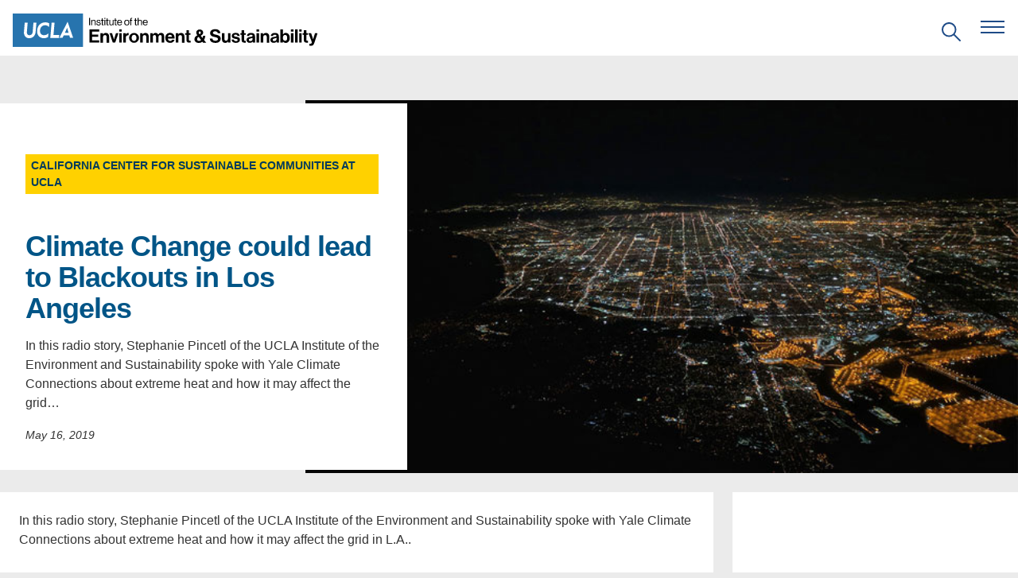

--- FILE ---
content_type: text/html; charset=UTF-8
request_url: https://www.ioes.ucla.edu/news/climate-change-could-lead-to-blackouts-in-los-angeles/
body_size: 13578
content:
<!doctype html>
<html lang="en-US">

<head>
  <meta charset="utf-8">
  <meta name="viewport" content="width=device-width, initial-scale=1">
  <title>Climate Change could lead to Blackouts in Los Angeles</title>

<!-- The SEO Framework by Sybre Waaijer -->
<meta name="robots" content="max-snippet:-1,max-image-preview:standard,max-video-preview:-1" />
<link rel="canonical" href="https://www.ioes.ucla.edu/news/climate-change-could-lead-to-blackouts-in-los-angeles/" />
<meta name="description" content="In this radio story, Stephanie Pincetl of the UCLA Institute of the Environment and Sustainability spoke with Yale Climate Connections about extreme heat and…" />
<meta property="og:type" content="article" />
<meta property="og:locale" content="en_US" />
<meta property="og:site_name" content="Institute of the Environment and Sustainability at UCLA" />
<meta property="og:title" content="Climate Change could lead to Blackouts in Los Angeles" />
<meta property="og:description" content="In this radio story, Stephanie Pincetl of the UCLA Institute of the Environment and Sustainability spoke with Yale Climate Connections about extreme heat and how it may affect the grid in L.A.." />
<meta property="og:url" content="https://www.ioes.ucla.edu/news/climate-change-could-lead-to-blackouts-in-los-angeles/" />
<meta property="og:image" content="https://www.ioes.ucla.edu/wp-content/uploads/archive/2019/05/yale-cc-blackouts.jpg" />
<meta property="og:image:width" content="680" />
<meta property="og:image:height" content="356" />
<meta property="article:published_time" content="2019-05-16T21:29:41+00:00" />
<meta property="article:modified_time" content="2019-05-16T21:37:20+00:00" />
<script type="application/ld+json">{"@context":"https://schema.org","@graph":[{"@type":"WebSite","@id":"https://www.ioes.ucla.edu/#/schema/WebSite","url":"https://www.ioes.ucla.edu/","name":"Institute of the Environment and Sustainability at UCLA","description":"Moving science to action","inLanguage":"en-US"},{"@type":"WebPage","@id":"https://www.ioes.ucla.edu/news/climate-change-could-lead-to-blackouts-in-los-angeles/","url":"https://www.ioes.ucla.edu/news/climate-change-could-lead-to-blackouts-in-los-angeles/","name":"Climate Change could lead to Blackouts in Los Angeles","description":"In this radio story, Stephanie Pincetl of the UCLA Institute of the Environment and Sustainability spoke with Yale Climate Connections about extreme heat and…","inLanguage":"en-US","isPartOf":{"@id":"https://www.ioes.ucla.edu/#/schema/WebSite"},"potentialAction":{"@type":"ReadAction","target":"https://www.ioes.ucla.edu/news/climate-change-could-lead-to-blackouts-in-los-angeles/"},"datePublished":"2019-05-16T21:29:41+00:00","dateModified":"2019-05-16T21:37:20+00:00"}]}</script>
<!-- / The SEO Framework by Sybre Waaijer | 2.58ms meta | 0.08ms boot -->

<link rel='dns-prefetch' href='//cdn.designsystem.brand.ucla.edu' />
<link rel='dns-prefetch' href='//www.googletagmanager.com' />
<link rel="alternate" type="application/rss+xml" title="Institute of the Environment and Sustainability at UCLA &raquo; Feed" href="https://www.ioes.ucla.edu/feed/" />
<link rel="alternate" type="application/rss+xml" title="Institute of the Environment and Sustainability at UCLA &raquo; Comments Feed" href="https://www.ioes.ucla.edu/comments/feed/" />
<style id='wp-block-library-inline-css'>
:root{--wp-block-synced-color:#7a00df;--wp-block-synced-color--rgb:122,0,223;--wp-bound-block-color:var(--wp-block-synced-color);--wp-editor-canvas-background:#ddd;--wp-admin-theme-color:#007cba;--wp-admin-theme-color--rgb:0,124,186;--wp-admin-theme-color-darker-10:#006ba1;--wp-admin-theme-color-darker-10--rgb:0,107,160.5;--wp-admin-theme-color-darker-20:#005a87;--wp-admin-theme-color-darker-20--rgb:0,90,135;--wp-admin-border-width-focus:2px}@media (min-resolution:192dpi){:root{--wp-admin-border-width-focus:1.5px}}.wp-element-button{cursor:pointer}:root .has-very-light-gray-background-color{background-color:#eee}:root .has-very-dark-gray-background-color{background-color:#313131}:root .has-very-light-gray-color{color:#eee}:root .has-very-dark-gray-color{color:#313131}:root .has-vivid-green-cyan-to-vivid-cyan-blue-gradient-background{background:linear-gradient(135deg,#00d084,#0693e3)}:root .has-purple-crush-gradient-background{background:linear-gradient(135deg,#34e2e4,#4721fb 50%,#ab1dfe)}:root .has-hazy-dawn-gradient-background{background:linear-gradient(135deg,#faaca8,#dad0ec)}:root .has-subdued-olive-gradient-background{background:linear-gradient(135deg,#fafae1,#67a671)}:root .has-atomic-cream-gradient-background{background:linear-gradient(135deg,#fdd79a,#004a59)}:root .has-nightshade-gradient-background{background:linear-gradient(135deg,#330968,#31cdcf)}:root .has-midnight-gradient-background{background:linear-gradient(135deg,#020381,#2874fc)}:root{--wp--preset--font-size--normal:16px;--wp--preset--font-size--huge:42px}.has-regular-font-size{font-size:1em}.has-larger-font-size{font-size:2.625em}.has-normal-font-size{font-size:var(--wp--preset--font-size--normal)}.has-huge-font-size{font-size:var(--wp--preset--font-size--huge)}.has-text-align-center{text-align:center}.has-text-align-left{text-align:left}.has-text-align-right{text-align:right}.has-fit-text{white-space:nowrap!important}#end-resizable-editor-section{display:none}.aligncenter{clear:both}.items-justified-left{justify-content:flex-start}.items-justified-center{justify-content:center}.items-justified-right{justify-content:flex-end}.items-justified-space-between{justify-content:space-between}.screen-reader-text{border:0;clip-path:inset(50%);height:1px;margin:-1px;overflow:hidden;padding:0;position:absolute;width:1px;word-wrap:normal!important}.screen-reader-text:focus{background-color:#ddd;clip-path:none;color:#444;display:block;font-size:1em;height:auto;left:5px;line-height:normal;padding:15px 23px 14px;text-decoration:none;top:5px;width:auto;z-index:100000}html :where(.has-border-color){border-style:solid}html :where([style*=border-top-color]){border-top-style:solid}html :where([style*=border-right-color]){border-right-style:solid}html :where([style*=border-bottom-color]){border-bottom-style:solid}html :where([style*=border-left-color]){border-left-style:solid}html :where([style*=border-width]){border-style:solid}html :where([style*=border-top-width]){border-top-style:solid}html :where([style*=border-right-width]){border-right-style:solid}html :where([style*=border-bottom-width]){border-bottom-style:solid}html :where([style*=border-left-width]){border-left-style:solid}html :where(img[class*=wp-image-]){height:auto;max-width:100%}:where(figure){margin:0 0 1em}html :where(.is-position-sticky){--wp-admin--admin-bar--position-offset:var(--wp-admin--admin-bar--height,0px)}@media screen and (max-width:600px){html :where(.is-position-sticky){--wp-admin--admin-bar--position-offset:0px}}

/*# sourceURL=wp-block-library-inline-css */
</style><style id='wp-block-paragraph-inline-css'>
.is-small-text{font-size:.875em}.is-regular-text{font-size:1em}.is-large-text{font-size:2.25em}.is-larger-text{font-size:3em}.has-drop-cap:not(:focus):first-letter{float:left;font-size:8.4em;font-style:normal;font-weight:100;line-height:.68;margin:.05em .1em 0 0;text-transform:uppercase}body.rtl .has-drop-cap:not(:focus):first-letter{float:none;margin-left:.1em}p.has-drop-cap.has-background{overflow:hidden}:root :where(p.has-background){padding:1.25em 2.375em}:where(p.has-text-color:not(.has-link-color)) a{color:inherit}p.has-text-align-left[style*="writing-mode:vertical-lr"],p.has-text-align-right[style*="writing-mode:vertical-rl"]{rotate:180deg}
/*# sourceURL=https://www.ioes.ucla.edu/wp-includes/blocks/paragraph/style.min.css */
</style>
<style id='global-styles-inline-css'>
:root{--wp--preset--aspect-ratio--square: 1;--wp--preset--aspect-ratio--4-3: 4/3;--wp--preset--aspect-ratio--3-4: 3/4;--wp--preset--aspect-ratio--3-2: 3/2;--wp--preset--aspect-ratio--2-3: 2/3;--wp--preset--aspect-ratio--16-9: 16/9;--wp--preset--aspect-ratio--9-16: 9/16;--wp--preset--color--black: #000000;--wp--preset--color--cyan-bluish-gray: #abb8c3;--wp--preset--color--white: #FFFFFF;--wp--preset--color--pale-pink: #f78da7;--wp--preset--color--vivid-red: #cf2e2e;--wp--preset--color--luminous-vivid-orange: #ff6900;--wp--preset--color--luminous-vivid-amber: #fcb900;--wp--preset--color--light-green-cyan: #7bdcb5;--wp--preset--color--vivid-green-cyan: #00d084;--wp--preset--color--pale-cyan-blue: #8ed1fc;--wp--preset--color--vivid-cyan-blue: #0693e3;--wp--preset--color--vivid-purple: #9b51e0;--wp--preset--color--ucla-blue: #2774AE;--wp--preset--color--ucla-gold: #FFD100;--wp--preset--color--darkest-blue: #003B5C;--wp--preset--color--darker-blue: #005587;--wp--preset--color--lighter-blue: #8BB8EE;--wp--preset--color--lightest-blue: #DAEBFE;--wp--preset--color--darkest-gold: #FFB81C;--wp--preset--color--darker-gold: #FFC72C;--wp--preset--color--gray-80: #333333;--wp--preset--color--gray-60: #666666;--wp--preset--color--gray-40: #999999;--wp--preset--color--gray-20: #CCCCCC;--wp--preset--color--gray-15: #D9D9D9;--wp--preset--color--gray-10: #E5E5E5;--wp--preset--color--gray-08: #EBEBEB;--wp--preset--color--gray-05: #F2F2F2;--wp--preset--color--gray-03: #F7F7F7;--wp--preset--gradient--vivid-cyan-blue-to-vivid-purple: linear-gradient(135deg,rgb(6,147,227) 0%,rgb(155,81,224) 100%);--wp--preset--gradient--light-green-cyan-to-vivid-green-cyan: linear-gradient(135deg,rgb(122,220,180) 0%,rgb(0,208,130) 100%);--wp--preset--gradient--luminous-vivid-amber-to-luminous-vivid-orange: linear-gradient(135deg,rgb(252,185,0) 0%,rgb(255,105,0) 100%);--wp--preset--gradient--luminous-vivid-orange-to-vivid-red: linear-gradient(135deg,rgb(255,105,0) 0%,rgb(207,46,46) 100%);--wp--preset--gradient--very-light-gray-to-cyan-bluish-gray: linear-gradient(135deg,rgb(238,238,238) 0%,rgb(169,184,195) 100%);--wp--preset--gradient--cool-to-warm-spectrum: linear-gradient(135deg,rgb(74,234,220) 0%,rgb(151,120,209) 20%,rgb(207,42,186) 40%,rgb(238,44,130) 60%,rgb(251,105,98) 80%,rgb(254,248,76) 100%);--wp--preset--gradient--blush-light-purple: linear-gradient(135deg,rgb(255,206,236) 0%,rgb(152,150,240) 100%);--wp--preset--gradient--blush-bordeaux: linear-gradient(135deg,rgb(254,205,165) 0%,rgb(254,45,45) 50%,rgb(107,0,62) 100%);--wp--preset--gradient--luminous-dusk: linear-gradient(135deg,rgb(255,203,112) 0%,rgb(199,81,192) 50%,rgb(65,88,208) 100%);--wp--preset--gradient--pale-ocean: linear-gradient(135deg,rgb(255,245,203) 0%,rgb(182,227,212) 50%,rgb(51,167,181) 100%);--wp--preset--gradient--electric-grass: linear-gradient(135deg,rgb(202,248,128) 0%,rgb(113,206,126) 100%);--wp--preset--gradient--midnight: linear-gradient(135deg,rgb(2,3,129) 0%,rgb(40,116,252) 100%);--wp--preset--font-size--small: clamp(1.125rem, 1.125rem + ((1vw - 0.48rem) * 0.439), 1.25rem);--wp--preset--font-size--medium: clamp(1.25rem, 1.25rem + ((1vw - 0.48rem) * 0.877), 1.5rem);--wp--preset--font-size--large: clamp(1.75rem, 1.75rem + ((1vw - 0.48rem) * 1.754), 2.25rem);--wp--preset--font-size--x-large: clamp(2.25rem, 2.25rem + ((1vw - 0.48rem) * 2.632), 3rem);--wp--preset--font-size--x-small: 0.875rem;--wp--preset--font-size--base: 1rem;--wp--preset--font-family--helvetica: Helvetica, Roboto, Arial, "Lucida Grande", sans-serif;--wp--preset--spacing--20: 0.125rem;--wp--preset--spacing--30: 0.25rem;--wp--preset--spacing--40: 0.5rem;--wp--preset--spacing--50: 0.75rem;--wp--preset--spacing--60: 1rem;--wp--preset--spacing--70: 1.5rem;--wp--preset--spacing--80: 5.06rem;--wp--preset--spacing--10: 0;--wp--preset--shadow--natural: 6px 6px 9px rgba(0, 0, 0, 0.2);--wp--preset--shadow--deep: 12px 12px 50px rgba(0, 0, 0, 0.4);--wp--preset--shadow--sharp: 6px 6px 0px rgba(0, 0, 0, 0.2);--wp--preset--shadow--outlined: 6px 6px 0px -3px rgb(255, 255, 255), 6px 6px rgb(0, 0, 0);--wp--preset--shadow--crisp: 6px 6px 0px rgb(0, 0, 0);}:root { --wp--style--global--content-size: 776px;--wp--style--global--wide-size: 1176px; }:where(body) { margin: 0; }.wp-site-blocks { padding-top: var(--wp--style--root--padding-top); padding-bottom: var(--wp--style--root--padding-bottom); }.has-global-padding { padding-right: var(--wp--style--root--padding-right); padding-left: var(--wp--style--root--padding-left); }.has-global-padding > .alignfull { margin-right: calc(var(--wp--style--root--padding-right) * -1); margin-left: calc(var(--wp--style--root--padding-left) * -1); }.has-global-padding :where(:not(.alignfull.is-layout-flow) > .has-global-padding:not(.wp-block-block, .alignfull)) { padding-right: 0; padding-left: 0; }.has-global-padding :where(:not(.alignfull.is-layout-flow) > .has-global-padding:not(.wp-block-block, .alignfull)) > .alignfull { margin-left: 0; margin-right: 0; }.wp-site-blocks > .alignleft { float: left; margin-right: 2em; }.wp-site-blocks > .alignright { float: right; margin-left: 2em; }.wp-site-blocks > .aligncenter { justify-content: center; margin-left: auto; margin-right: auto; }:where(.wp-site-blocks) > * { margin-block-start: 1rem; margin-block-end: 0; }:where(.wp-site-blocks) > :first-child { margin-block-start: 0; }:where(.wp-site-blocks) > :last-child { margin-block-end: 0; }:root { --wp--style--block-gap: 1rem; }:root :where(.is-layout-flow) > :first-child{margin-block-start: 0;}:root :where(.is-layout-flow) > :last-child{margin-block-end: 0;}:root :where(.is-layout-flow) > *{margin-block-start: 1rem;margin-block-end: 0;}:root :where(.is-layout-constrained) > :first-child{margin-block-start: 0;}:root :where(.is-layout-constrained) > :last-child{margin-block-end: 0;}:root :where(.is-layout-constrained) > *{margin-block-start: 1rem;margin-block-end: 0;}:root :where(.is-layout-flex){gap: 1rem;}:root :where(.is-layout-grid){gap: 1rem;}.is-layout-flow > .alignleft{float: left;margin-inline-start: 0;margin-inline-end: 2em;}.is-layout-flow > .alignright{float: right;margin-inline-start: 2em;margin-inline-end: 0;}.is-layout-flow > .aligncenter{margin-left: auto !important;margin-right: auto !important;}.is-layout-constrained > .alignleft{float: left;margin-inline-start: 0;margin-inline-end: 2em;}.is-layout-constrained > .alignright{float: right;margin-inline-start: 2em;margin-inline-end: 0;}.is-layout-constrained > .aligncenter{margin-left: auto !important;margin-right: auto !important;}.is-layout-constrained > :where(:not(.alignleft):not(.alignright):not(.alignfull)){max-width: var(--wp--style--global--content-size);margin-left: auto !important;margin-right: auto !important;}.is-layout-constrained > .alignwide{max-width: var(--wp--style--global--wide-size);}body .is-layout-flex{display: flex;}.is-layout-flex{flex-wrap: wrap;align-items: center;}.is-layout-flex > :is(*, div){margin: 0;}body .is-layout-grid{display: grid;}.is-layout-grid > :is(*, div){margin: 0;}body{font-family: var(--wp--preset--font-family--helvetica);--wp--style--root--padding-top: 0px;--wp--style--root--padding-right: 1.5rem;--wp--style--root--padding-bottom: 0px;--wp--style--root--padding-left: 1.5rem;}a:where(:not(.wp-element-button)){text-decoration: none;}h1{font-size: var(--wp--preset--font-size--x-large);}h2{font-size: var(--wp--preset--font-size--large);}h3{font-size: var(--wp--preset--font-size--medium);}h4{font-size: var(--wp--preset--font-size--small);}h5{font-size: var(--wp--preset--font-size--base);}h6{font-size: var(--wp--preset--font-size--x-small);}:root :where(.wp-element-button, .wp-block-button__link){background-color: #32373c;border-width: 0;color: #fff;font-family: inherit;font-size: inherit;font-style: inherit;font-weight: inherit;letter-spacing: inherit;line-height: inherit;padding-top: calc(0.667em + 2px);padding-right: calc(1.333em + 2px);padding-bottom: calc(0.667em + 2px);padding-left: calc(1.333em + 2px);text-decoration: none;text-transform: inherit;}.has-black-color{color: var(--wp--preset--color--black) !important;}.has-cyan-bluish-gray-color{color: var(--wp--preset--color--cyan-bluish-gray) !important;}.has-white-color{color: var(--wp--preset--color--white) !important;}.has-pale-pink-color{color: var(--wp--preset--color--pale-pink) !important;}.has-vivid-red-color{color: var(--wp--preset--color--vivid-red) !important;}.has-luminous-vivid-orange-color{color: var(--wp--preset--color--luminous-vivid-orange) !important;}.has-luminous-vivid-amber-color{color: var(--wp--preset--color--luminous-vivid-amber) !important;}.has-light-green-cyan-color{color: var(--wp--preset--color--light-green-cyan) !important;}.has-vivid-green-cyan-color{color: var(--wp--preset--color--vivid-green-cyan) !important;}.has-pale-cyan-blue-color{color: var(--wp--preset--color--pale-cyan-blue) !important;}.has-vivid-cyan-blue-color{color: var(--wp--preset--color--vivid-cyan-blue) !important;}.has-vivid-purple-color{color: var(--wp--preset--color--vivid-purple) !important;}.has-ucla-blue-color{color: var(--wp--preset--color--ucla-blue) !important;}.has-ucla-gold-color{color: var(--wp--preset--color--ucla-gold) !important;}.has-darkest-blue-color{color: var(--wp--preset--color--darkest-blue) !important;}.has-darker-blue-color{color: var(--wp--preset--color--darker-blue) !important;}.has-lighter-blue-color{color: var(--wp--preset--color--lighter-blue) !important;}.has-lightest-blue-color{color: var(--wp--preset--color--lightest-blue) !important;}.has-darkest-gold-color{color: var(--wp--preset--color--darkest-gold) !important;}.has-darker-gold-color{color: var(--wp--preset--color--darker-gold) !important;}.has-gray-80-color{color: var(--wp--preset--color--gray-80) !important;}.has-gray-60-color{color: var(--wp--preset--color--gray-60) !important;}.has-gray-40-color{color: var(--wp--preset--color--gray-40) !important;}.has-gray-20-color{color: var(--wp--preset--color--gray-20) !important;}.has-gray-15-color{color: var(--wp--preset--color--gray-15) !important;}.has-gray-10-color{color: var(--wp--preset--color--gray-10) !important;}.has-gray-08-color{color: var(--wp--preset--color--gray-08) !important;}.has-gray-05-color{color: var(--wp--preset--color--gray-05) !important;}.has-gray-03-color{color: var(--wp--preset--color--gray-03) !important;}.has-black-background-color{background-color: var(--wp--preset--color--black) !important;}.has-cyan-bluish-gray-background-color{background-color: var(--wp--preset--color--cyan-bluish-gray) !important;}.has-white-background-color{background-color: var(--wp--preset--color--white) !important;}.has-pale-pink-background-color{background-color: var(--wp--preset--color--pale-pink) !important;}.has-vivid-red-background-color{background-color: var(--wp--preset--color--vivid-red) !important;}.has-luminous-vivid-orange-background-color{background-color: var(--wp--preset--color--luminous-vivid-orange) !important;}.has-luminous-vivid-amber-background-color{background-color: var(--wp--preset--color--luminous-vivid-amber) !important;}.has-light-green-cyan-background-color{background-color: var(--wp--preset--color--light-green-cyan) !important;}.has-vivid-green-cyan-background-color{background-color: var(--wp--preset--color--vivid-green-cyan) !important;}.has-pale-cyan-blue-background-color{background-color: var(--wp--preset--color--pale-cyan-blue) !important;}.has-vivid-cyan-blue-background-color{background-color: var(--wp--preset--color--vivid-cyan-blue) !important;}.has-vivid-purple-background-color{background-color: var(--wp--preset--color--vivid-purple) !important;}.has-ucla-blue-background-color{background-color: var(--wp--preset--color--ucla-blue) !important;}.has-ucla-gold-background-color{background-color: var(--wp--preset--color--ucla-gold) !important;}.has-darkest-blue-background-color{background-color: var(--wp--preset--color--darkest-blue) !important;}.has-darker-blue-background-color{background-color: var(--wp--preset--color--darker-blue) !important;}.has-lighter-blue-background-color{background-color: var(--wp--preset--color--lighter-blue) !important;}.has-lightest-blue-background-color{background-color: var(--wp--preset--color--lightest-blue) !important;}.has-darkest-gold-background-color{background-color: var(--wp--preset--color--darkest-gold) !important;}.has-darker-gold-background-color{background-color: var(--wp--preset--color--darker-gold) !important;}.has-gray-80-background-color{background-color: var(--wp--preset--color--gray-80) !important;}.has-gray-60-background-color{background-color: var(--wp--preset--color--gray-60) !important;}.has-gray-40-background-color{background-color: var(--wp--preset--color--gray-40) !important;}.has-gray-20-background-color{background-color: var(--wp--preset--color--gray-20) !important;}.has-gray-15-background-color{background-color: var(--wp--preset--color--gray-15) !important;}.has-gray-10-background-color{background-color: var(--wp--preset--color--gray-10) !important;}.has-gray-08-background-color{background-color: var(--wp--preset--color--gray-08) !important;}.has-gray-05-background-color{background-color: var(--wp--preset--color--gray-05) !important;}.has-gray-03-background-color{background-color: var(--wp--preset--color--gray-03) !important;}.has-black-border-color{border-color: var(--wp--preset--color--black) !important;}.has-cyan-bluish-gray-border-color{border-color: var(--wp--preset--color--cyan-bluish-gray) !important;}.has-white-border-color{border-color: var(--wp--preset--color--white) !important;}.has-pale-pink-border-color{border-color: var(--wp--preset--color--pale-pink) !important;}.has-vivid-red-border-color{border-color: var(--wp--preset--color--vivid-red) !important;}.has-luminous-vivid-orange-border-color{border-color: var(--wp--preset--color--luminous-vivid-orange) !important;}.has-luminous-vivid-amber-border-color{border-color: var(--wp--preset--color--luminous-vivid-amber) !important;}.has-light-green-cyan-border-color{border-color: var(--wp--preset--color--light-green-cyan) !important;}.has-vivid-green-cyan-border-color{border-color: var(--wp--preset--color--vivid-green-cyan) !important;}.has-pale-cyan-blue-border-color{border-color: var(--wp--preset--color--pale-cyan-blue) !important;}.has-vivid-cyan-blue-border-color{border-color: var(--wp--preset--color--vivid-cyan-blue) !important;}.has-vivid-purple-border-color{border-color: var(--wp--preset--color--vivid-purple) !important;}.has-ucla-blue-border-color{border-color: var(--wp--preset--color--ucla-blue) !important;}.has-ucla-gold-border-color{border-color: var(--wp--preset--color--ucla-gold) !important;}.has-darkest-blue-border-color{border-color: var(--wp--preset--color--darkest-blue) !important;}.has-darker-blue-border-color{border-color: var(--wp--preset--color--darker-blue) !important;}.has-lighter-blue-border-color{border-color: var(--wp--preset--color--lighter-blue) !important;}.has-lightest-blue-border-color{border-color: var(--wp--preset--color--lightest-blue) !important;}.has-darkest-gold-border-color{border-color: var(--wp--preset--color--darkest-gold) !important;}.has-darker-gold-border-color{border-color: var(--wp--preset--color--darker-gold) !important;}.has-gray-80-border-color{border-color: var(--wp--preset--color--gray-80) !important;}.has-gray-60-border-color{border-color: var(--wp--preset--color--gray-60) !important;}.has-gray-40-border-color{border-color: var(--wp--preset--color--gray-40) !important;}.has-gray-20-border-color{border-color: var(--wp--preset--color--gray-20) !important;}.has-gray-15-border-color{border-color: var(--wp--preset--color--gray-15) !important;}.has-gray-10-border-color{border-color: var(--wp--preset--color--gray-10) !important;}.has-gray-08-border-color{border-color: var(--wp--preset--color--gray-08) !important;}.has-gray-05-border-color{border-color: var(--wp--preset--color--gray-05) !important;}.has-gray-03-border-color{border-color: var(--wp--preset--color--gray-03) !important;}.has-vivid-cyan-blue-to-vivid-purple-gradient-background{background: var(--wp--preset--gradient--vivid-cyan-blue-to-vivid-purple) !important;}.has-light-green-cyan-to-vivid-green-cyan-gradient-background{background: var(--wp--preset--gradient--light-green-cyan-to-vivid-green-cyan) !important;}.has-luminous-vivid-amber-to-luminous-vivid-orange-gradient-background{background: var(--wp--preset--gradient--luminous-vivid-amber-to-luminous-vivid-orange) !important;}.has-luminous-vivid-orange-to-vivid-red-gradient-background{background: var(--wp--preset--gradient--luminous-vivid-orange-to-vivid-red) !important;}.has-very-light-gray-to-cyan-bluish-gray-gradient-background{background: var(--wp--preset--gradient--very-light-gray-to-cyan-bluish-gray) !important;}.has-cool-to-warm-spectrum-gradient-background{background: var(--wp--preset--gradient--cool-to-warm-spectrum) !important;}.has-blush-light-purple-gradient-background{background: var(--wp--preset--gradient--blush-light-purple) !important;}.has-blush-bordeaux-gradient-background{background: var(--wp--preset--gradient--blush-bordeaux) !important;}.has-luminous-dusk-gradient-background{background: var(--wp--preset--gradient--luminous-dusk) !important;}.has-pale-ocean-gradient-background{background: var(--wp--preset--gradient--pale-ocean) !important;}.has-electric-grass-gradient-background{background: var(--wp--preset--gradient--electric-grass) !important;}.has-midnight-gradient-background{background: var(--wp--preset--gradient--midnight) !important;}.has-small-font-size{font-size: var(--wp--preset--font-size--small) !important;}.has-medium-font-size{font-size: var(--wp--preset--font-size--medium) !important;}.has-large-font-size{font-size: var(--wp--preset--font-size--large) !important;}.has-x-large-font-size{font-size: var(--wp--preset--font-size--x-large) !important;}.has-x-small-font-size{font-size: var(--wp--preset--font-size--x-small) !important;}.has-base-font-size{font-size: var(--wp--preset--font-size--base) !important;}.has-helvetica-font-family{font-family: var(--wp--preset--font-family--helvetica) !important;}
/*# sourceURL=global-styles-inline-css */
</style>

<link rel='stylesheet' id='ucla-button-style-css' href='https://www.ioes.ucla.edu/wp-content/mu-plugins/ucla-wordpress-plugin/build/blocks/button/style-index.css?ver=6.9' media='all' />
<link rel='stylesheet' id='wp-components-css' href='https://www.ioes.ucla.edu/wp-includes/css/dist/components/style.min.css?ver=6.9' media='all' />
<link rel='stylesheet' id='common-css' href='https://www.ioes.ucla.edu/wp-admin/css/common.min.css?ver=6.9' media='all' />
<link rel='stylesheet' id='forms-css' href='https://www.ioes.ucla.edu/wp-admin/css/forms.min.css?ver=6.9' media='all' />
<link rel='stylesheet' id='wp-reset-editor-styles-css' href='https://www.ioes.ucla.edu/wp-includes/css/dist/block-library/reset.min.css?ver=6.9' media='all' />
<link rel='stylesheet' id='wp-block-editor-content-css' href='https://www.ioes.ucla.edu/wp-includes/css/dist/block-editor/content.min.css?ver=6.9' media='all' />
<link rel='stylesheet' id='wp-block-library-theme-css' href='https://www.ioes.ucla.edu/wp-includes/css/dist/block-library/theme.min.css?ver=6.9' media='all' />
<link rel='stylesheet' id='wp-edit-blocks-css' href='https://www.ioes.ucla.edu/wp-includes/css/dist/block-library/editor.min.css?ver=6.9' media='all' />
<link rel='stylesheet' id='ucla-button-editor-style-css' href='https://www.ioes.ucla.edu/wp-content/mu-plugins/ucla-wordpress-plugin/build/blocks/button/index.css?ver=6.9' media='all' />
<link rel='stylesheet' id='ucla-table-style-css' href='https://www.ioes.ucla.edu/wp-content/mu-plugins/ucla-wordpress-plugin/build/blocks/table/style-index.css?ver=6.9' media='all' />
<link rel='stylesheet' id='ucla-table-editor-style-css' href='https://www.ioes.ucla.edu/wp-content/mu-plugins/ucla-wordpress-plugin/build/blocks/table/index.css?ver=6.9' media='all' />
<link rel='stylesheet' id='ucla-list-style-css' href='https://www.ioes.ucla.edu/wp-content/mu-plugins/ucla-wordpress-plugin/build/blocks/list/style-index.css?ver=6.9' media='all' />
<link rel='stylesheet' id='ucla-list-editor-style-css' href='https://www.ioes.ucla.edu/wp-content/mu-plugins/ucla-wordpress-plugin/build/blocks/list/index.css?ver=6.9' media='all' />
<link rel='stylesheet' id='ucla-gallery-style-css' href='https://www.ioes.ucla.edu/wp-content/mu-plugins/ucla-wordpress-plugin/build/blocks/gallery/style-index.css?ver=6.9' media='all' />
<link rel='stylesheet' id='ucla-gallery-editor-style-css' href='https://www.ioes.ucla.edu/wp-content/mu-plugins/ucla-wordpress-plugin/build/blocks/gallery/index.css?ver=6.9' media='all' />
<link rel='stylesheet' id='ucla-media-text-style-css' href='https://www.ioes.ucla.edu/wp-content/mu-plugins/ucla-wordpress-plugin/build/blocks/media-text/style-index.css?ver=6.9' media='all' />
<link rel='stylesheet' id='ucla-responsive-block-controls-styles-css' href='https://www.ioes.ucla.edu/wp-content/mu-plugins/ucla-wordpress-plugin/build/responsive-controls/style-responsive-controls.css?ver=856439c4193a3245b039' media='all' />
<link rel='stylesheet' id='ioes-style-css' href='https://www.ioes.ucla.edu/wp-content/themes/uclaioes/css/style.min.css?ver=20251217' media='all' />
<link rel='stylesheet' id='editor-style-css' href='https://www.ioes.ucla.edu/wp-content/themes/uclaioes/editor-style.css?ver=6.9' media='all' />
<link rel='stylesheet' id='ucla-wordpress-style-css' href='https://cdn.designsystem.brand.ucla.edu/build/v2.6.0/css/ucla-lib.min.css' media='all' />
<script src="https://www.ioes.ucla.edu/wp-includes/js/jquery/jquery.min.js?ver=3.7.1" id="jquery-core-js"></script>
<script src="https://www.ioes.ucla.edu/wp-includes/js/jquery/jquery-migrate.min.js?ver=3.4.1" id="jquery-migrate-js"></script>

<!-- Google tag (gtag.js) snippet added by Site Kit -->
<!-- Google Analytics snippet added by Site Kit -->
<script src="https://www.googletagmanager.com/gtag/js?id=G-Z7FKERPE67" id="google_gtagjs-js" async></script>
<script id="google_gtagjs-js-after">
window.dataLayer = window.dataLayer || [];function gtag(){dataLayer.push(arguments);}
gtag("set","linker",{"domains":["www.ioes.ucla.edu"]});
gtag("js", new Date());
gtag("set", "developer_id.dZTNiMT", true);
gtag("config", "G-Z7FKERPE67", {"googlesitekit_post_type":"news"});
//# sourceURL=google_gtagjs-js-after
</script>
<link rel="https://api.w.org/" href="https://www.ioes.ucla.edu/wp-json/" /><link rel="alternate" title="JSON" type="application/json" href="https://www.ioes.ucla.edu/wp-json/wp/v2/news/35950" /><link rel="EditURI" type="application/rsd+xml" title="RSD" href="https://www.ioes.ucla.edu/xmlrpc.php?rsd" />
<meta name="generator" content="Site Kit by Google 1.171.0" /><meta name="generator" content="performance-lab 4.0.1; plugins: webp-uploads">
<meta name="generator" content="webp-uploads 2.6.1">

<!-- Google Tag Manager snippet added by Site Kit -->
<script>
			( function( w, d, s, l, i ) {
				w[l] = w[l] || [];
				w[l].push( {'gtm.start': new Date().getTime(), event: 'gtm.js'} );
				var f = d.getElementsByTagName( s )[0],
					j = d.createElement( s ), dl = l != 'dataLayer' ? '&l=' + l : '';
				j.async = true;
				j.src = 'https://www.googletagmanager.com/gtm.js?id=' + i + dl;
				f.parentNode.insertBefore( j, f );
			} )( window, document, 'script', 'dataLayer', 'GTM-TSR27KR' );
			
</script>

<!-- End Google Tag Manager snippet added by Site Kit -->

  <link rel="pingback" href="https://www.ioes.ucla.edu/xmlrpc.php">
  <link rel="apple-touch-icon" href="https://www.ioes.ucla.edu/wp-content/themes/uclaioes/assets/images/apple-touch-icon.png">
  <meta name="msapplication-TileColor" content="#FFFFFF">
  <meta name="msapplication-TileImage" content="https://www.ioes.ucla.edu/wp-content/themes/uclaioes/assets/images/favicon-144.png">
  <link rel="icon" type="image/png" sizes="32x32" href="https://www.ioes.ucla.edu/wp-content/themes/uclaioes/assets/images/favicon.png">

  <meta name="theme-color" content="#ffffff">
  

</head>

<body class="wp-singular news-template-default single single-news postid-35950 wp-embed-responsive wp-theme-uclaioes">
  <header role="banner">
    <div class="u-p-0 u-m-0"><a class="skip-link visually-hidden" href="#main">Skip to main content</a></div>

    <div class="site-header">

      <a class="ucla-ioes-logo-link" href="https://www.ioes.ucla.edu/" rel="home">
        <img class="ucla-ioes-logo" src="https://www.ioes.ucla.edu/wp-content/themes/uclaioes/assets/images/ucla-ioes-logo.svg" alt="UCLA IoES logo" />
      </a>

      <div class="search-nav-section">
      <button type="button" aria-label="Open search" id="search-icon" aria-expanded="false" aria-controls="search-overlay">
        <svg class="search-icon" xmlns="http://www.w3.org/2000/svg" width="24" height="24" viewBox="0 0 24 24" aria-hidden="true">
          <path d="M23.7,22.31,16.43,15a9.11,9.11,0,0,0,2.09-5.78,9.26,9.26,0,1,0-9.26,9.26A9.11,9.11,0,0,0,15,16.43l7.27,7.27A1.06,1.06,0,0,0,23,24a1.08,1.08,0,0,0,.7-.3A1,1,0,0,0,23.7,22.31ZM2,9.3a7.3,7.3,0,1,1,7.3,7.3A7.34,7.34,0,0,1,2,9.3Z" fill="#1e4b87" />
        </svg>
      </button>

      <button type="button" aria-label="Open navigation menu" id="main-menu-hamburger" aria-expanded="false" aria-controls="site-navigation"><span></span></button> <!-- MAIN MENU HAMBURGER GOES HERE -->
      </div>
    </div>
    <!-- HIDDEN BY DEFAULT -->
    <div class="search-overlay" id="search-overlay" role="dialog" aria-modal="true" aria-label="Search" aria-hidden="true">
      <div class="search-wrapper">
        <div class="search-form-wrapper">
          <form class="search-form" action="https://www.ioes.ucla.edu/" method="get">
    <label class="visually-hidden" for="search">Search</label>
    <input title="Search" id="search" type="text" name="s" placeholder="Type your search" class="search-field" />
    <input type="submit" class="search-submit" value="Search" />
</form>        </div>

        <button type="button" class="close-search" aria-label="Close search">
          <svg class="icon-close" xmlns="http://www.w3.org/2000/svg" viewBox="0 0 30 30" aria-hidden="true">
            <path d="M.3 28.7c.2.2.4.3.7.3s.5-.1.7-.3l12.8-12.8 12.8 12.8c.2.2.4.3.7.3.2 0 .5-.1.7-.3.4-.4.4-1 0-1.4L15.9 14.5 28.7 1.7c.4-.4.4-1 0-1.4-.4-.4-1-.4-1.4 0L14.5 13.1 1.7.3C1.3-.1.7-.1.3.3c-.4.4-.4 1 0 1.4l12.8 12.8L.3 27.3c-.4.4-.4 1 0 1.4z" fill="#fff" />
          </svg>
        </button>
      </div>
    </div><!-- .search-overlay -->

  </header>

  <nav id="site-navigation" class="main-navigation" aria-label="Primary navigation" aria-hidden="true">
    <!-- HIDDEN BY DEFAULT -->
    <div id="main-menu-wrapper">
      <div id="menu-the-institute-wrapper" class="menu-column">
                  <h2>The Institute</h2>
                <ul id="menu-the-institute" class="menu"><li id="menu-item-820" class="menu-item menu-item-type-post_type menu-item-object-page menu-item-820"><a href="https://www.ioes.ucla.edu/mission/">Mission</a></li>
<li id="menu-item-1697" class="menu-item menu-item-type-post_type menu-item-object-page menu-item-1697"><a href="https://www.ioes.ucla.edu/people/">People</a></li>
<li id="menu-item-22046" class="menu-item menu-item-type-post_type menu-item-object-page menu-item-22046"><a href="https://www.ioes.ucla.edu/newsroom/">IoES Newsroom</a></li>
<li id="menu-item-34294" class="menu-item menu-item-type-post_type menu-item-object-page menu-item-34294"><a href="https://www.ioes.ucla.edu/magazine/">IoES Magazine</a></li>
<li id="menu-item-1699" class="menu-item menu-item-type-post_type menu-item-object-page menu-item-1699"><a href="https://www.ioes.ucla.edu/accomplishments/">Accomplishments</a></li>
<li id="menu-item-70522" class="menu-item menu-item-type-post_type menu-item-object-page menu-item-70522"><a href="https://www.ioes.ucla.edu/contact/">Contact Information</a></li>
</ul>      </div>

      <div id="menu-education-wrapper" class="menu-column">
                  <h2>Education</h2>
                <ul id="menu-education" class="menu"><li id="menu-item-7272" class="menu-item menu-item-type-post_type menu-item-object-page menu-item-7272"><a href="https://www.ioes.ucla.edu/our-programs/">Environmental Education in the Anthropocene</a></li>
<li id="menu-item-1028" class="menu-item menu-item-type-post_type menu-item-object-page menu-item-1028"><a href="https://www.ioes.ucla.edu/envisci/">B.S. in Environmental Science</a></li>
<li id="menu-item-1029" class="menu-item menu-item-type-post_type menu-item-object-page menu-item-1029"><a href="https://www.ioes.ucla.edu/minor/">Minor in Environmental Systems and Society</a></li>
<li id="menu-item-1030" class="menu-item menu-item-type-post_type menu-item-object-page menu-item-1030"><a href="https://www.ioes.ucla.edu/ese/">D.Env. in Environmental Science and Engineering</a></li>
<li id="menu-item-20807" class="menu-item menu-item-type-post_type menu-item-object-page menu-item-20807"><a href="https://www.ioes.ucla.edu/phd/">Ph.D. in Environment and Sustainability</a></li>
<li id="menu-item-1031" class="menu-item menu-item-type-post_type menu-item-object-page menu-item-1031"><a href="https://www.ioes.ucla.edu/lis/">Leaders in Sustainability Graduate Certificate</a></li>
</ul>      </div>

      <div id="menu-research-wrapper" class="menu-column">
                  <h2>Research</h2>
                <ul id="menu-research" class="menu"><li id="menu-item-35637" class="menu-item menu-item-type-post_type menu-item-object-page menu-item-35637"><a href="https://www.ioes.ucla.edu/topics/">Topics</a></li>
<li id="menu-item-1033" class="menu-item menu-item-type-post_type menu-item-object-page menu-item-1033"><a href="https://www.ioes.ucla.edu/centers-and-initiatives/">Centers</a></li>
<li id="menu-item-20791" class="menu-item menu-item-type-custom menu-item-object-custom menu-item-20791"><a href="/centers-and-initiatives/#field-sites">Field Sites</a></li>
<li id="menu-item-1032" class="menu-item menu-item-type-post_type menu-item-object-page menu-item-1032"><a href="https://www.ioes.ucla.edu/projects/">Projects</a></li>
<li id="menu-item-1034" class="menu-item menu-item-type-post_type menu-item-object-page menu-item-1034"><a href="https://www.ioes.ucla.edu/publications/">Publications</a></li>
</ul>      </div>

      <div id="menu-outreach-wrapper" class="menu-column">
                  <h2>Engagement</h2>
                <ul id="menu-outreach" class="menu"><li id="menu-item-1037" class="menu-item menu-item-type-post_type menu-item-object-page menu-item-1037"><a href="https://www.ioes.ucla.edu/events/">Events</a></li>
<li id="menu-item-21431" class="menu-item menu-item-type-post_type menu-item-object-page menu-item-21431"><a href="https://www.ioes.ucla.edu/pritzker-genius/">Pritzker Emerging Environmental Genius Award</a></li>
<li id="menu-item-40469" class="menu-item menu-item-type-post_type menu-item-object-page menu-item-40469"><a href="https://www.ioes.ucla.edu/partners/">Partnerships</a></li>
<li id="menu-item-6664" class="menu-item menu-item-type-post_type menu-item-object-page menu-item-6664"><a href="https://www.ioes.ucla.edu/videos/">Videos</a></li>
<li id="menu-item-70521" class="menu-item menu-item-type-post_type menu-item-object-page menu-item-70521"><a href="https://www.ioes.ucla.edu/support-us/">Support Us</a></li>
</ul>      </div>

    </div><!-- main-menu-wrapper -->

  </nav><!-- #site-navigation -->

<main id="main" class="site-main">



            <article data-layout="--c-newsroom" id="post-35950" class="post-35950 news type-news status-publish has-post-thumbnail hentry newsroom_post_types-headline">

            


<header class="ioes-c-newsroom-header">
  <figure class="c-post-figure">
    <img src="https://www.ioes.ucla.edu/wp-content/uploads/archive/2019/05/yale-cc-blackouts.jpg" class="u-photo c-post-img wp-post-image" alt="" decoding="async" fetchpriority="high" srcset="https://www.ioes.ucla.edu/wp-content/uploads/archive/2019/05/yale-cc-blackouts.jpg 680w, https://www.ioes.ucla.edu/wp-content/uploads/archive/2019/05/yale-cc-blackouts-600x314.jpg 600w" sizes="(max-width: 680px) 100vw, 680px" />      </figure>

  <div class="c-post-titles">
            <ul class="post-categories">
                  <li><a href="https://www.ioes.ucla.edu/ccsc/">California Center for Sustainable Communities at UCLA</a></li>
              </ul>
    

    <h1>Climate Change could lead to Blackouts in Los Angeles</h1>    <p>In this radio story, Stephanie Pincetl of the UCLA Institute of the Environment and Sustainability spoke with Yale Climate Connections about extreme heat and how it may affect the grid…</p>
    <small><i><time datetime="2019-05-16">May 16, 2019</time></i></small>

  </div>

</header>
            <div class="main-content ucla-prose">

                <p>In this radio story, Stephanie Pincetl of the UCLA Institute of the Environment and Sustainability spoke with Yale Climate Connections about extreme heat and how it may affect the grid in L.A..</p>
                            </div>
            <div class="sidebar-content ioes-related-content">


                 
</ul>

                  <div class="sidebar ioes-related-content">
    <p class="h5 headline"><span>RELATED POSTS</span></p>          
<article id="post-76173" class="h-entry">
  <a class="u-url" href="https://www.ioes.ucla.edu/news/stephanie-pincetl-for-the-economist-how-will-calamity-change-los-angeles/">
    <img src="https://www.ioes.ucla.edu/wp-content/uploads/2025/01/House-Burning-Flames-Fire.jpg" class="ioes-aspect-ratio-16x9" alt="Old wooden house on fire by Mattias Bokinge, Canva" sizes="(max-width: 768px) 100vw, 960px" decoding="async" srcset="https://www.ioes.ucla.edu/wp-content/uploads/2025/01/House-Burning-Flames-Fire.jpg 1280w, https://www.ioes.ucla.edu/wp-content/uploads/2025/01/House-Burning-Flames-Fire-600x338.jpg 600w, https://www.ioes.ucla.edu/wp-content/uploads/2025/01/House-Burning-Flames-Fire-1200x675.jpg 1200w, https://www.ioes.ucla.edu/wp-content/uploads/2025/01/House-Burning-Flames-Fire-768x432.jpg 768w, https://www.ioes.ucla.edu/wp-content/uploads/2025/01/House-Burning-Flames-Fire-640x360.jpg 640w" />  
  </a>
  <h2 class="p-name h3"><a class="u-url" href="https://www.ioes.ucla.edu/news/stephanie-pincetl-for-the-economist-how-will-calamity-change-los-angeles/">Stephanie Pincetl for The Economist—How will calamity change Los Angeles?</a></h2>
</article>          
<article id="post-75298" class="h-entry">
  <a class="u-url" href="https://www.ioes.ucla.edu/news/ccsc-hosts-a-workshop-mapping-the-conversation-on-faith-flourishing-and-the-environment/">
    <img src="https://www.ioes.ucla.edu/wp-content/uploads/2024/10/workshop-scaled-1280x720.jpg" class="ioes-aspect-ratio-16x9" alt="CCSC hosts a workshop &#8220;Mapping the Conversation on Faith, Flourishing, and the Environment&#8221;" sizes="(max-width: 768px) 100vw, 960px" decoding="async" srcset="https://www.ioes.ucla.edu/wp-content/uploads/2024/10/workshop-scaled-1280x720.jpg 1280w, https://www.ioes.ucla.edu/wp-content/uploads/2024/10/workshop-scaled-640x360.jpg 640w" />  
  </a>
  <h2 class="p-name h3"><a class="u-url" href="https://www.ioes.ucla.edu/news/ccsc-hosts-a-workshop-mapping-the-conversation-on-faith-flourishing-and-the-environment/">CCSC hosts a workshop &#8220;Mapping the Conversation on Faith, Flourishing, and the Environment&#8221;</a></h2>
</article>          
<article id="post-75161" class="h-entry">
  <a class="u-url" href="https://www.ioes.ucla.edu/news/opinion-a-summer-of-extreme-heat-and-wildfire-shows-the-cost-of-human-folly-ccscs-stephanie-pincetl-in-the-la-times/">
    <img src="https://www.ioes.ucla.edu/wp-content/uploads/2016/09/stephanie-pincetl-2-1200x720.jpg" class="ioes-aspect-ratio-16x9" alt="Stephanie Pincetl" sizes="(max-width: 768px) 100vw, 960px" decoding="async" />  
  </a>
  <h2 class="p-name h3"><a class="u-url" href="https://www.ioes.ucla.edu/news/opinion-a-summer-of-extreme-heat-and-wildfire-shows-the-cost-of-human-folly-ccscs-stephanie-pincetl-in-the-la-times/">Opinion: A summer of extreme heat and wildfire shows the cost of human folly. CCSC&#8217;s Stephanie Pincetl in the LA Times.</a></h2>
</article>      </div>
              </div>
        </article>
        </div>
    </div>
</main>



<footer role="contentinfo">
  <div class="footer-block">
  <div class="footer-block-start">
    <h2 class="h3">Join the IoES Mailing List</h2>
    <div id="block-3" class="widget widget_block"><p><script>(function() {
	window.mc4wp = window.mc4wp || {
		listeners: [],
		forms: {
			on: function(evt, cb) {
				window.mc4wp.listeners.push(
					{
						event   : evt,
						callback: cb
					}
				);
			}
		}
	}
})();
</script><!-- Mailchimp for WordPress v4.11.1 - https://wordpress.org/plugins/mailchimp-for-wp/ --><form id="mc4wp-form-1" class="mc4wp-form mc4wp-form-18587" method="post" data-id="18587" data-name="IoES Subscribe Form" ><div class="mc4wp-form-fields"><div aria-label="Join the IoES mailing list" class="mc_embed_signup">
<div class="mc_embed_signup_scroll">
	<input aria-label="Enter your email address" type="email" class="email mce-email" name="EMAIL" placeholder="Your email address" required />
	<input type="hidden" name="MERGE7"  value="https://www.ioes.ucla.edu/news/climate-change-could-lead-to-blackouts-in-los-angeles/" >
	<input aria-label="Subscribe" class="mc-embedded-subscribe" type="submit" class="button" value="Subscribe" />
</div>
</div></div><label style="display: none !important;">Leave this field empty if you're human: <input type="text" name="_mc4wp_honeypot" value="" tabindex="-1" autocomplete="off" /></label><input type="hidden" name="_mc4wp_timestamp" value="1769612563" /><input type="hidden" name="_mc4wp_form_id" value="18587" /><input type="hidden" name="_mc4wp_form_element_id" value="mc4wp-form-1" /><div class="mc4wp-response"></div></form><!-- / Mailchimp for WordPress Plugin --></p>
</div><div id="block-4" class="widget widget_block widget_text">
<p><a href="https://us3.campaign-archive.com/home/?u=32eed042dbfc7300e620ad239&amp;id=01b64019e5">IoES Newsletter Archive</a></p>
</div>  </div>
  <div class="footer-block-end">
        <h2 class="h3">Stay Connected</h2>
    <ul class="ioes-c-social-media-links">
   
    <li>

      <a href="https://www.instagram.com/uclaioes/" aria-label="Instagram">
      <svg xmlns="http://www.w3.org/2000/svg" aria-labelledby="icon-instagram" class="ucla-icon instagram" viewBox="0 0 24 24" role="img" width="24" height="24">
        <title id="icon-instagram">Instagram</title>
        <path d="M12 4c2.173 0 2.445.01 3.298.048.852.039 1.433.174 1.942.372.526.204.972.478 1.417.923.445.445.719.89.923 1.417.198.509.333 1.09.372 1.942C19.99 9.555 20 9.827 20 12s-.01 2.445-.048 3.298c-.039.852-.174 1.433-.372 1.942a3.92 3.92 0 0 1-.923 1.417c-.445.445-.89.719-1.417.923-.509.198-1.09.333-1.942.372-.853.039-1.125.048-3.298.048s-2.445-.01-3.298-.048c-.852-.039-1.433-.174-1.942-.372a3.921 3.921 0 0 1-1.417-.923 3.92 3.92 0 0 1-.923-1.417c-.198-.509-.333-1.09-.372-1.942C4.01 14.445 4 14.173 4 12s.01-2.445.048-3.298c.039-.852.174-1.433.372-1.942a3.92 3.92 0 0 1 .923-1.417c.445-.445.89-.719 1.417-.923.509-.198 1.09-.333 1.942-.372C9.555 4.01 9.827 4 12 4zm0 1.441c-2.136 0-2.39.009-3.233.047-.78.036-1.203.166-1.485.276-.374.145-.64.318-.92.598a2.48 2.48 0 0 0-.598.92c-.11.282-.24.705-.276 1.485-.038.844-.047 1.097-.047 3.233s.009 2.39.047 3.233c.036.78.166 1.203.276 1.485.145.374.318.64.598.92.28.28.546.453.92.598.282.11.705.24 1.485.276.844.038 1.097.047 3.233.047s2.39-.009 3.233-.047c.78-.036 1.203-.166 1.485-.276.374-.145.64-.318.92-.598.28-.28.453-.546.598-.92.11-.282.24-.705.276-1.485.038-.844.047-1.097.047-3.233s-.009-2.39-.047-3.233c-.036-.78-.166-1.203-.276-1.485a2.48 2.48 0 0 0-.598-.92 2.479 2.479 0 0 0-.92-.598c-.282-.11-.705-.24-1.485-.276-.844-.038-1.097-.047-3.233-.047zm0 9.226a2.667 2.667 0 1 0 0-5.334 2.667 2.667 0 0 0 0 5.334zm0-6.775a4.108 4.108 0 1 1 0 8.216 4.108 4.108 0 0 1 0-8.216zm5.23-.162a.96.96 0 1 1-1.92 0 .96.96 0 0 1 1.92 0z" />
      </svg>
      <span class="visually-hidden">Instagram</span>
      </a>
    </li>
    <li>
    <a href="https://bsky.app/profile/ioes.ucla.edu" aria-label="Bluesky">
    <svg aria-labelledby="icon-bluesky" xmlns="http://www.w3.org/2000/svg" class="ucla-icon bluesky" role="img" viewbox="0 0 568 501" width="24" height="24"><path fill="white" d="M123.121 33.664C188.241 82.553 258.281 181.68 284 234.873c25.719-53.192 95.759-152.32 160.879-201.21C491.866-1.611 568-28.906 568 57.947c0 17.346-9.945 145.713-15.778 166.555-20.275 72.453-94.155 90.933-159.875 79.748C507.222 323.8 536.444 388.56 473.333 453.32c-119.86 122.992-172.272-30.859-185.702-70.281-2.462-7.227-3.614-10.608-3.631-7.733-.017-2.875-1.169.506-3.631 7.733-13.43 39.422-65.842 193.273-185.702 70.281-63.111-64.76-33.89-129.52 80.986-149.071-65.72 11.185-139.6-7.295-159.875-79.748C9.945 203.659 0 75.291 0 57.946 0-28.906 76.135-1.612 123.121 33.664Z"></path></svg>
    <span class="visually-hidden">Bluesky</span>
    </a>
    </li>
    <li>
      <a href="https://www.linkedin.com/groups/4509089/profile" aria-label="LinkedIn">
      <svg xmlns="http://www.w3.org/2000/svg" aria-labelledby="icon-linkedin" class="ucla-icon linkedin" viewBox="0 0 448 512" role="img" width="24" height="24">
        <title id="icon-linkedin">LinkedIn</title>
        <path d="M416 32H31.9C14.3 32 0 46.5 0 64.3v383.4C0 465.5 14.3 480 31.9 480H416c17.6 0 32-14.5 32-32.3V64.3c0-17.8-14.4-32.3-32-32.3zM135.4 416H69V202.2h66.5V416zm-33.2-243c-21.3 0-38.5-17.3-38.5-38.5S80.9 96 102.2 96c21.2 0 38.5 17.3 38.5 38.5 0 21.3-17.2 38.5-38.5 38.5zm282.1 243h-66.4V312c0-24.8-.5-56.7-34.5-56.7-34.6 0-39.9 27-39.9 54.9V416h-66.4V202.2h63.7v29.2h.9c8.9-16.8 30.6-34.5 62.9-34.5 67.2 0 79.7 44.3 79.7 101.9V416z" />
      </svg>
      <span class="visually-hidden">Linkedin</span>
      </a>
    </li>
    <li>
      <a href="https://www.youtube.com/uclaioes" aria-label="YouTube">
      <svg xmlns="http://www.w3.org/2000/svg" aria-labelledby="icon-youtube" class="ucla-icon youtube" viewBox="0 0 24 24" role="img" width="24" height="24">
        <title id="icon-youtube">YouTube</title>
        <path d="M20.06,3.5H3.94A3.94,3.94,0,0,0,0,7.44v9.12A3.94,3.94,0,0,0,3.94,20.5H20.06A3.94,3.94,0,0,0,24,16.56V7.44A3.94,3.94,0,0,0,20.06,3.5ZM16.54,12,9.77,16.36A.5.5,0,0,1,9,15.94V7.28a.5.5,0,0,1,.77-.42l6.77,4.33a.5.5,0,0,1,0,.84Z" />
      </svg>
      <span class="visually-hidden">Youtube</span>
      </a>
    </li>
    <li>
      <a href="https://github.com/uclaioes" aria-label="GitHub">
      <svg xmlns="http://www.w3.org/2000/svg" aria-labelledby="icon-github" class="ucla-icon github" viewBox="0 0 24 24" role="img" width="24" height="24">
        <title id="icon-github">GitHub</title>
        <path d="M12,.28A12,12,0,0,0,8.28,23.69l.29,0a1,1,0,0,0,1.06-1.06v-.21c0-.17,0-.4,0-1.09A.5.5,0,0,0,9.43,21a.5.5,0,0,0-.42-.1c-2.68.58-3.25-1.1-3.29-1.21A4.64,4.64,0,0,0,4,17.5a1.16,1.16,0,0,0-.15-.11.63.63,0,0,1,.38-.07,1.47,1.47,0,0,1,1.15.88,3,3,0,0,0,4,1.16A.5.5,0,0,0,9.67,19a2,2,0,0,1,.56-1.23.5.5,0,0,0-.27-.87c-2.37-.27-4.79-1.1-4.79-5.19A4,4,0,0,1,6.22,8.93a.5.5,0,0,0,.09-.53A3.52,3.52,0,0,1,6.32,6,5.54,5.54,0,0,1,8.84,7.15a.49.49,0,0,0,.42.07A10.61,10.61,0,0,1,12,6.85a10.47,10.47,0,0,1,2.75.37.49.49,0,0,0,.41-.07A5.59,5.59,0,0,1,17.68,6a3.57,3.57,0,0,1,0,2.38.5.5,0,0,0,.09.53,4,4,0,0,1,1.05,2.75c0,4.09-2.43,4.91-4.81,5.18a.5.5,0,0,0-.27.88,2.2,2.2,0,0,1,.61,1.74v3.18a1.06,1.06,0,0,0,.36.83,1.2,1.2,0,0,0,1.06.19A12,12,0,0,0,12,.28Z" />
      </svg>
      <span class="visually-hidden">Github</span>
      </a>
    </li>
    <li>
      <a href="https://x.com/uclaioes" aria-label="X">
      <svg xmlns="http://www.w3.org/2000/svg" aria-labelledby="icon-x" class="ucla-icon twitter" viewBox="0 0 24 24" role="img" width="24" height="24" fill="none">
      <title id="icon-x">X</title>  
      <path fill="#fff" d="M13.712 10.622 20.413 3h-1.588l-5.818 6.618L8.36 3H3l7.027 10.007L3 21h1.588l6.144-6.989L15.64 21H21l-7.288-10.378Zm-2.175 2.474-.712-.997L5.16 4.17H7.6l4.571 6.4.712.996 5.943 8.319h-2.439l-4.85-6.788Z"/></svg>
      <span class="visually-hidden">X</span>
      </a>
    </li>
    </ul>
  </div>
  </div>
  <div class="footer-bottom">
  <div id="nav_menu-2" class="widget widget_nav_menu"><div class="menu-footer-container"><ul id="menu-footer" class="menu"><li id="menu-item-82702" class="menu-item menu-item-type-post_type menu-item-object-page menu-item-82702"><a href="https://www.ioes.ucla.edu/topics/">Topics</a></li>
<li id="menu-item-6963" class="menu-item menu-item-type-post_type menu-item-object-page menu-item-6963"><a href="https://www.ioes.ucla.edu/contact/">Press Inquiries</a></li>
<li id="menu-item-7901" class="menu-item menu-item-type-post_type menu-item-object-page menu-item-7901"><a href="https://www.ioes.ucla.edu/contact/">Contact Info</a></li>
<li id="menu-item-6961" class="menu-item menu-item-type-custom menu-item-object-custom menu-item-6961"><a href="https://www.google.com/maps/place/UCLA+Institute+of+the+Environment+and+Sustainability/@34.0674808,-118.4447668,17z/data=!3m1!4b1!4m5!3m4!1s0x80c2bc864d230c01:0x939b93bd00cff617!8m2!3d34.0674808!4d-118.4425728">Directions</a></li>
<li id="menu-item-1048" class="menu-item menu-item-type-post_type menu-item-object-page menu-item-1048"><a href="https://www.ioes.ucla.edu/jobs-at-ioes/">Jobs</a></li>
<li id="menu-item-9770" class="menu-item menu-item-type-post_type menu-item-object-page menu-item-9770"><a href="https://www.ioes.ucla.edu/forms/">Administrative Resources</a></li>
<li id="menu-item-61334" class="menu-item menu-item-type-custom menu-item-object-custom menu-item-61334"><a href="https://ucla.service-now.com/support?id=home">Service Now</a></li>
<li id="menu-item-12663" class="menu-item menu-item-type-custom menu-item-object-custom menu-item-12663"><a href="https://github.com/uclaioes/logos">Logos</a></li>
<li id="menu-item-36944" class="menu-item menu-item-type-custom menu-item-object-custom menu-item-36944"><a href="https://www.chr.ucla.edu/benefits/support-nursing-mothers-at-work">Supporting Nursing Mothers at UCLA</a></li>
</ul></div></div><div id="block-2" class="widget widget_block widget_text">
<p>© The Regents of the University of California. All rights reserved.<br><a href="http://www.ucla.edu/terms-of-use/">Terms of Use/Privacy Policy</a></p>
</div>  </div>
</footer>


<script type="speculationrules">
{"prefetch":[{"source":"document","where":{"and":[{"href_matches":"/*"},{"not":{"href_matches":["/wp-*.php","/wp-admin/*","/wp-content/uploads/*","/wp-content/*","/wp-content/plugins/*","/wp-content/themes/uclaioes/*","/*\\?(.+)"]}},{"not":{"selector_matches":"a[rel~=\"nofollow\"]"}},{"not":{"selector_matches":".no-prefetch, .no-prefetch a"}}]},"eagerness":"conservative"}]}
</script>
<script>(function() {function maybePrefixUrlField () {
  const value = this.value.trim()
  if (value !== '' && value.indexOf('http') !== 0) {
    this.value = 'http://' + value
  }
}

const urlFields = document.querySelectorAll('.mc4wp-form input[type="url"]')
for (let j = 0; j < urlFields.length; j++) {
  urlFields[j].addEventListener('blur', maybePrefixUrlField)
}
})();</script><script>
	var relevanssi_rt_regex = /(&|\?)_(rt|rt_nonce)=(\w+)/g
	var newUrl = window.location.search.replace(relevanssi_rt_regex, '')
	history.replaceState(null, null, window.location.pathname + newUrl + window.location.hash)
</script>
		<!-- Google Tag Manager (noscript) snippet added by Site Kit -->
		<noscript>
			<iframe src="https://www.googletagmanager.com/ns.html?id=GTM-TSR27KR" height="0" width="0" style="display:none;visibility:hidden"></iframe>
		</noscript>
		<!-- End Google Tag Manager (noscript) snippet added by Site Kit -->
		<script src="https://www.ioes.ucla.edu/wp-content/themes/uclaioes/js/navigation.min.js?ver=20251217" id="ioes-navigation-js"></script>
<script src="https://cdn.designsystem.brand.ucla.edu/build/v2.6.0/js/ucla-lib-scripts.min.js" id="ucla_wordpress_scripts-js"></script>
<script id="ucla_wordpress_scripts-js-after">
Bruin.init();
//# sourceURL=ucla_wordpress_scripts-js-after
</script>
<script src="https://www.ioes.ucla.edu/wp-content/themes/uclaioes/js/center-ucla-nav.js?ver=20251101" id="ioes-center-ucla-nav-js"></script>
<script defer src="https://www.ioes.ucla.edu/wp-content/plugins/mailchimp-for-wp/assets/js/forms.js?ver=4.11.1" id="mc4wp-forms-api-js"></script>

<script rel="preload" type="text/javascript">
var $mcGoal = {
  'settings': {
  'uuid': '32eed042dbfc7300e620ad239',
  'dc': 'us3'
  }
};
(function() {
  var sp = document.createElement('script');
  sp.type = 'text/javascript';
  sp.async = true;
  sp.defer = true;
  sp.src = ('https:' == document.location.protocol ?
  'https://s3.amazonaws.com/downloads.mailchimp.com' :
  'http://downloads.mailchimp.com') + '/js/goal.min.js';
  var s = document.getElementsByTagName('script')[0];
  s.parentNode.insertBefore(sp, s);
})();
</script>

</body>

</html>
<!-- Performance optimized by Redis Object Cache. Learn more: https://wprediscache.com -->

<!-- Dynamic page generated in 0.117 seconds. -->
<!-- Cached page generated by WP-Super-Cache on 2026-01-28 07:02:43 -->

<!-- super cache -->

--- FILE ---
content_type: text/css
request_url: https://www.ioes.ucla.edu/wp-content/themes/uclaioes/css/style.min.css?ver=20251217
body_size: 20055
content:
@charset "UTF-8";*,:after,:before{box-sizing:border-box}html{font-size:100%;overflow-x:hidden;-moz-osx-font-smoothing:grayscale;-webkit-font-smoothing:antialiased;scroll-behavior:smooth;-webkit-text-size-adjust:100%;-moz-text-size-adjust:100%;text-size-adjust:100%}html:focus-within{scroll-behavior:smooth}body{background-color:#ebebeb;color:#333;font-family:Helvetica,Roboto,Arial,sans-serif;line-height:1.5;margin:0;min-height:100vh;padding:0}@supports (-webkit-touch-callout:none){body{min-height:-webkit-fill-available}}.wrapper{background:#fff;margin-bottom:.625rem;margin-left:auto;margin-right:auto;padding:1rem;width:100%}@media (min-width:48em){.wrapper{margin-bottom:3rem;max-width:90rem}}h1,h2,h3{font-weight:700;line-height:1.125}.h1,h1{letter-spacing:-1px;margin-block:.67em;text-wrap:balance}.entry-title,.page-title{font-size:clamp(2.25rem,.991rem + 2.626vw,3rem);text-wrap:balance}.h2,h2{letter-spacing:-1px;margin-block:.83em}h2>span,h3>span{font-size:60%}.h3,h3{font-size:clamp(1.25rem,.83rem + .875vw,1.5rem);margin-block:1em}@media (min-width:1224px){.h1,.h2,.h3,h1,h2,h3{letter-spacing:-1px}}.h4{font-family:courier,monospace;margin-block:1.33em}.h4,h4.fn,h4.title{font-size:clamp(1.125rem,.915rem + .438vw,1.25rem)}h4.fn,h4.title{font-family:Helvetica,Roboto,Arial,sans-serif!important;line-height:1.125}.h5,h5{letter-spacing:.5px}.h5,.p-author,.story-type,h5{font-family:courier,monospace;font-size:.889rem;text-transform:uppercase}.p-author,.story-type{letter-spacing:1px;margin-bottom:0;margin-top:0}h6{font-size:.875rem}h6:focus,h6:hover{color:#1e4b87}.small{font-size:.889rem}.add-bar{display:inline-block}.add-bar:after{content:" | ";padding:0 10px}.caption{color:#1a1a1a;font-size:.889rem}.no-underline{border-bottom:none;text-decoration:none}hr{background-color:#dcdcdc;border:none;height:1px;margin:2rem 0}ol[role=list],ul[role=list]{list-style:none}ul[class=menu]{list-style:none}figure,ul[class=menu]{margin:0;padding:0}figcaption{font-size:.79rem}a{color:#00598c;text-decoration:none}a:focus,a:hover{color:#0079bf}a.website{color:#005587;font-weight:600;text-decoration:underline}a.website:focus,a.website:hover{color:#555}a:focus .secondary,a:focus .split,a:hover .secondary,a:hover .split{color:#1e4b87;text-decoration:underline}a:not([class]){-webkit-text-decoration-skip:ink;text-decoration-skip-ink:auto}a.wp-block-button__link:hover{background-color:#0079bf;color:#fff}b,strong{font-weight:700}em,i{font-style:italic}.center--text{text-align:center}small{font-size:90%}samp{font-family:courier,monospace}sup{vertical-align:super}sub,sup{font-size:smaller}sub{vertical-align:sub}@media (min-width:48em){.l-columns{display:flex;justify-content:center;margin:1.75rem auto;width:50%}.l-columns ul{-moz-column-count:3;column-count:3;-moz-column-gap:1.5rem;column-gap:1.5rem;-moz-column-rule:1px solid #2774ae;column-rule:1px solid #2774ae}}img,picture{display:block;max-width:100%}.bg-image-card{background-image:linear-gradient(rgba(0,0,0,.3),rgba(0,0,0,.55));background-position:50%!important;background-size:cover;height:100%;width:100%}@media (min-width:48em){.bg-image-card{position:absolute}}.full-bleed{height:650px;max-height:70vh;-o-object-fit:cover;object-fit:cover}.full-bleed,.full-width{margin-left:50%;transform:translateX(-50%);width:100vw}.full-width{max-width:1440px}[class*=col-] img{height:auto;max-width:100%}a img.alignright{float:right;margin:.75rem 0 1rem 1rem}a img.alignnone{margin:.75rem}a img.alignleft{float:left;margin:.75rem 1rem 1rem 0}a img.aligncenter{display:block;margin-left:auto;margin-right:auto}.image-container--responsive{height:auto;max-width:100%;width:100%}.sg-bg-image-height{height:500px;position:relative}.bg-image-card-split{background:url(/wp-content/themes/uclaioes/assets/images/16x9_card_split.jpg) no-repeat 50%;background-size:cover;height:310px;max-width:100%;padding-right:5%;width:100%}.bg-image-spotlight-full{background:url(/wp-content/themes/uclaioes/assets/images/3x4_spotlight_full.jpg) no-repeat 50%;background-size:cover;height:500px;max-width:100%;width:100%}.overlay{display:inline-block;position:relative}.overlay:after{background:#000;content:"";display:block;height:98%;left:0;opacity:.7;position:absolute;top:0;width:100%;z-index:10}.ioes-logo{width:170px}img.ioes-logo[src$=".svg"]{width:500px}.ioes-aspect-ratio-16x9{aspect-ratio:16/9}.ioes-aspect-ratio-3x2{aspect-ratio:3/2}.ioes-aspect-ratio-3x4{aspect-ratio:3/4}button,input,select,textarea{font:inherit}.ucla-btn,.wp-element-button{align-items:center;background-color:transparent;border:0;border-radius:4px;cursor:pointer;display:inline-flex;font-size:1rem;font-weight:700;justify-content:center;line-height:1.25;padding:.625rem .875rem}.ucla-btn--primary.ucla-btn,.wp-element-button{background-color:#00598c;border:2px solid transparent;color:#fff}.ucla-btn--primary.ucla-btn:hover,.wp-element-button:hover{background-color:#0079bf}.ucla-btn--primary.ucla-btn:focus,.wp-element-button:focus{outline:2px solid #00568c;outline-offset:2px}.ucla-btn--primary.ucla-btn:active,.wp-element-button:active{background-color:#003b5c}.ucla-btn--primary.ucla-btn:disabled,.wp-element-button:disabled{background-color:#999}.ucla-btn--primary.ucla-btn>svg path{fill:#fff}.wp-element-button:hover{background-color:#0079bf;color:#fff}.ucla-btn--primary-light.ucla-btn{background-color:#ffd100;border:2px solid transparent;color:#333}.ucla-btn--primary-light.ucla-btn:hover{background-color:#ffe500}.ucla-btn--primary-light.ucla-btn:focus{outline:2px solid #ffe500;outline-offset:2px}.ucla-btn--primary-light.ucla-btn:active{background-color:#ffbf0f}.ucla-btn--primary-light.ucla-btn:disabled{background-color:#e5e5e5}.ucla-btn--primary-light.ucla-btn>svg path{fill:#000}.ucla-btn--secondary.ucla-btn{border:2px solid #00598c;color:#00598c}.ucla-btn--secondary.ucla-btn:hover{background-color:#0079bf;border-color:#0079bf;color:#fff}.ucla-btn--secondary.ucla-btn:focus{outline:2px solid #00568c;outline-offset:2px}.ucla-btn--secondary.ucla-btn:active{background-color:#003b5c;border-color:#003b5c}.ucla-btn--secondary.ucla-btn:disabled{background-color:transparent;border-color:#999;color:#999}.ucla-btn--secondary.ucla-btn:active>svg path,.ucla-btn--secondary.ucla-btn:hover>svg path{fill:#fff}.ucla-btn--secondary.ucla-btn>svg path{fill:#00598c}.ucla-btn--secondary-light.ucla-btn{border:2px solid #fff;color:#fff}.ucla-btn--secondary-light.ucla-btn:hover{background-color:#ffe500;border-color:#ffe500;color:#000}.ucla-btn--secondary-light.ucla-btn:focus{outline:2px solid #ffe500;outline-offset:2px}.ucla-btn--secondary-light.ucla-btn:active{background-color:#ffbf0f;border-color:#ffbf0f}.ucla-btn--secondary-light.ucla-btn:disabled{background-color:transparent;border-color:#999;color:#999}.ucla-btn--secondary-light.ucla-btn:active>svg path,.ucla-btn--secondary-light.ucla-btn:hover>svg path{fill:#000}.ucla-btn--secondary-light.ucla-btn>svg path{fill:#fff}.ucla-btn--tertiary{border:2px solid transparent;color:#00598c}.ucla-btn--tertiary:hover{background-color:#0079bf;border-color:#0079bf;color:#fff}.ucla-btn--tertiary:focus{outline:2px solid #00568c;outline-offset:2px}.ucla-btn--tertiary:active{background-color:#003b5c;border-color:#003b5c;color:#fff}.ucla-btn--tertiary:disabled{background-color:transparent;color:#999}.ucla-btn--tertiary:active>svg path,.ucla-btn--tertiary:hover>svg path{fill:#fff}.ucla-btn--tertiary>svg path{fill:#00598c}.ucla-btn--tertiary-light.ucla-btn{color:#fff}.ucla-btn--tertiary-light.ucla-btn:hover{background-color:#ffe500;border-color:#ffe500;color:#000}.ucla-btn--tertiary-light.ucla-btn:focus{outline:2px solid #ffe500;outline-offset:2px}.ucla-btn--tertiary-light.ucla-btn:active{background-color:#ffbf0f;border-color:#ffbf0f}.ucla-btn--tertiary-light.ucla-btn:disabled{background-color:transparent;border-color:#999;color:#999}.ucla-btn--tertiary-light.ucla-btn:active>svg path,.ucla-btn--tertiary-light.ucla-btn:hover>svg path{fill:#000}.ucla-btn--tertiary-light.ucla-btn>svg path{fill:#fff}.ucla-btn:disabled{cursor:not-allowed}.ucla-btn>a{text-decoration:none}.ucla-btn>svg{height:20px;width:20px}.ucla-btn--icon-lead.ucla-btn svg{margin-right:10px}.ucla-btn--icon-trail.ucla-btn svg{margin-left:10px}.btn{display:inline-block;font-family:courier,monospace;font-weight:400;letter-spacing:.06em;text-decoration:none;text-transform:uppercase;transition:all .42s ease}.btn.btn-blue:focus,.btn.btn-blue:hover,.btn.btn-brand:focus,.btn.btn-brand:hover,.btn.btn-yellow:focus,.btn.btn-yellow:hover{color:#fff}.btn.btn-blue:hover,.btn.btn-brand:hover{background-color:#1e4b87}.btn.btn-yellow:hover{background-color:#ffa600}.btn-brand{border:1px solid #1e4b87;color:#1e4b87;padding:.625rem 2rem}.btn-solid{background-color:#1e4b87;color:#fff;padding:.625rem 2rem}.btn-solid:focus,.btn-solid:hover{background-color:#fff;border-color:#1e4b87;color:#1e4b87}.btn-ucla-blue{background-color:#2774ae;color:#fff;font-weight:700;padding:.625rem 2rem}.btn-ucla-blue:focus,.btn-ucla-blue:hover{background-color:#003b5c;border-color:#003b5c;color:#fff}.btn-white{border:1px solid #dcdcdc;color:#1e4b87}.btn-white.btn-solid{background-color:#fff;color:#1e4b87}.btn-white.btn-solid:focus,.btn-white.btn-solid:hover{background-color:#0b6ab7;border-color:#0b6ab7;color:#fff}.btn-brand.btn-solid:focus,.btn-brand.btn-solid:hover{background-color:#2774ae;border-color:#2774ae;color:#fff}.btn-text-blue,.btn-text-brand{color:#1e4b87;padding:0 4px 3px}.btn-text-blue .btn-line-hover,.btn-text-brand .btn-line-hover{background-color:#1e4b87}.btn-text-blue:focus,.btn-text-blue:hover,.btn-text-brand:focus,.btn-text-brand:hover{color:#1e4b87}.btn-text-yellow{color:#ffb300;padding:0 4px 3px}.btn-text-yellow .btn-line-hover{background-color:#ffa600}.btn-text-yellow:focus,.btn-text-yellow:hover{color:#ffb300}.btn-text-gray{color:#555;padding:0 4px 3px}.btn-text-gray:focus,.btn-text-gray:hover{color:#555}.btn-text-gray:active{border-bottom:2px solid #1e4b87}@media only screen and (max-width:767px){.btn-text-gray{padding-left:0}}.btn-sub-filter{color:#1e4b87;font-family:Helvetica,Roboto,Arial,sans-serif;font-size:.875rem;font-weight:400;padding:0 4px 3px;text-decoration:none}@media only screen and (max-device-width:48em){.btn-sub-filter{font-size:1rem}}.btn-text-blue,.btn-text-yellow{position:relative}.btn-text-blue .btn-line-hover,.btn-text-yellow .btn-line-hover{bottom:-2px;height:2px;left:0;position:absolute;width:100%}.btn-text-blue i,.btn-text-yellow i{font-size:10px;opacity:0;position:absolute;right:-10px;top:50%;transform:translateY(-50%);transition:all .42s ease}.btn-text-blue:focus .btn-line-hover,.btn-text-blue:hover .btn-line-hover,.btn-text-yellow:focus .btn-line-hover,.btn-text-yellow:hover .btn-line-hover{animation:line-redraw .42s ease 42ms}.btn-text-blue:focus i,.btn-text-blue:hover i,.btn-text-yellow:focus i,.btn-text-yellow:hover i{opacity:1}.btn-back{background-color:#fff;color:#1e4b87;margin-bottom:.75rem;padding:6px 10px;transition:all .3s ease}.btn-back:focus,.btn-back:hover{background-color:#0b6ab7;color:#fff;cursor:pointer}.btn-reset{border:1px solid #1e4b87;color:#1e4b87;margin-bottom:5%;padding:6px 10px;transition:all .3s ease}.btn-reset:focus,.btn-reset:hover{background-color:#1e4b87;color:#fff}.btn-tag{font-family:Helvetica,Roboto,Arial,sans-serif;font-size:.875rem;font-weight:700;letter-spacing:.02em;list-style:none;text-decoration:underline;text-transform:lowercase;transition:all .42s ease}.btn-tag,.btn-tag:focus,.btn-tag:hover{color:#1e4b87}.btn-tag__yellow{color:#ffa600}.btn-tag__yellow:hover{color:#ffd100}@media (max-width:48em){.btn-tag{display:none}}ul.tag-text{list-style:none;padding-bottom:1.25rem;padding-left:0}ul.tag-text li{display:inline-block}ul.tag-text .btn-tag{color:#1e4b87;font-family:Helvetica,Roboto,Arial,sans-serif;font-size:.875rem;font-weight:700;letter-spacing:.02em;list-style:none;text-decoration:underline;text-transform:lowercase;transition:all .42s ease}ul.tag-text .btn-tag:focus,ul.tag-text .btn-tag:hover{color:#1e4b87}ul.tag-text .btn-tag__yellow{color:#ffa600}a[href]{cursor:pointer}details{border-bottom:1px solid #2774ae;list-style:none;margin-bottom:1rem;padding:.5em .5em 0}summary{font-weight:700;margin:-.5em -.5em 0}details[open],summary{padding:.5em}details[open] summary{color:#2774ae;margin-bottom:.5em}details .wp-block-table thead{border-bottom:2px solid #ffd100}details .wp-block-table th{padding:.25em}.main-content .avatar{border-radius:50%;height:150px;width:150px}.ioes-c-panel{display:grid;grid-gap:1.5rem;grid-template-rows:auto}@media (min-width:48em){.ioes-c-panel{grid-template-columns:1fr 1fr}}.ioes-c-panel figure{margin:0;padding:0}.ioes-c-panel p{margin-top:0;padding-top:0}.ioes-c-panel img{margin:0;padding:0}.ioes-c-speaker-photos{display:flex;flex-wrap:wrap;justify-content:space-evenly}.ioes-c-speaker-photos .avatar{border-radius:50%;height:150px;width:150px}.ioes-c-speaker-photos>figure{margin-right:1em;text-align:center}.ioes-u-small-font{font-size:.889rem}.is-layout-flex{gap:4vw}.page-id-66625 .is-layout-flex{margin:auto;max-width:90%}.u-text-balance{text-wrap:balance}:where(.is-layout-grid){gap:1.5rem}[class~=ioes-c-card] h2{font-size:clamp(1.25rem,.83rem + .875vw,1.5rem)}.ioes-c-cards-grid--half{display:grid;grid-template-columns:1fr;grid-gap:1.5rem;grid-column:1/-1;margin:1rem auto}@media (min-width:48em){.ioes-c-cards-grid--half{grid-template-columns:1fr 1fr;padding:0 1.5rem}}.ioes-c-card-cta-half{margin-bottom:1.5rem;padding:0 1.5rem 0 1rem}.ioes-c-cards-grid--half .btn{display:flex;justify-content:center}.ioes-c-cards-half{display:grid;grid-gap:1.5rem;margin:2rem 0}@media (min-width:48em){.ioes-c-cards-half{grid-template-columns:1fr 1fr}}.ioes-c-cards-half h2{font-weight:400}.ioes-projects-featured-card{margin-bottom:2rem}@media (min-width:48em){.ioes-projects-featured-card{margin-bottom:3rem}}.ioes-c-card-text-overlay{display:grid;grid-template-columns:repeat(auto-fill,minmax(400px,1fr));grid-template-rows:auto;grid-gap:1.5rem;margin-block-end:1.5rem;margin-inline:auto}.ioes-c-card-text-overlay figure{align-content:center;display:flex;margin:0;padding:0;position:relative}.ioes-c-card-text-overlay figcaption{align-self:center;display:flex;flex-direction:column;justify-content:center;margin:auto;position:absolute;text-align:center;width:100%}.ioes-c-card-text-overlay figcaption p{font-weight:700;margin:0;padding:0 .5em;text-align:center}.ioes-c-card-text-overlay img{aspect-ratio:16/9;-o-object-fit:cover;object-fit:cover;width:100%}.ioes-c-card-text-overlay .bg-color{background-color:rgba(0,0,0,.5);height:100%;position:absolute;top:0;width:100%}.ioes-c-card-text-overlay .bg-color:focus,.ioes-c-card-text-overlay .bg-color:hover{background-color:rgba(0,0,0,.7)}.ioes-c-cards-list{display:grid;gap:1vw;grid-template-columns:1fr}@media (min-width:48em){.ioes-c-cards-list{gap:1vw;grid-template-columns:1fr 1fr}}.ioes-c-cards-person-projects-list{display:grid;gap:1vw;grid-template-columns:repeat(auto-fill,minmax(300px,1fr))}@media (min-width:48em){.ioes-c-cards-person-projects-list{gap:1vw;grid-template-columns:repeat(auto-fill,minmax(400px,1fr))}}.ioes-c-card{background:#fff;padding:1rem}.secondary{color:#1a1a1a;font-size:1.25rem;font-weight:700;letter-spacing:-.5px;line-height:1.125;margin-bottom:0}.split{font-size:2.027rem;margin-top:1.25rem}.col-1-1.rule{padding-right:1.25rem}.rule{padding:1.25rem 0}.split-event{margin-bottom:1.25rem}.ioes-c-cards-grid--alumni{display:grid;grid-template-columns:repeat(auto-fit,minmax(18em,1fr));grid-gap:1.5rem;margin:1rem 0}.ioes-c-cards-grid--alumni>article{background:#2774ae;color:#fff;display:flex;flex-direction:column;justify-content:space-between}.ioes-c-cards-grid--alumni>article:hover{background:#ffd100;color:#000}.ioes-c-cards-grid--alumni>article img{width:100%}.ioes-c-cards-grid--alumni>article h3{letter-spacing:-1px;line-height:1.125;margin:0;padding:.75rem}.ioes-c-cards-grid--alumni>article a{color:inherit;display:block}.ioes-c-cards--responsive-grid{display:grid;grid-template-columns:repeat(auto-fit,minmax(18em,1fr));grid-gap:1.5rem;padding:2em}.ioes-c-cards--responsive-grid>article{display:flex;flex-direction:column;justify-content:space-between}.ioes-c-cards--responsive-grid>article a{color:inherit;display:block}.card-stacked-grid img{-o-object-fit:cover;object-fit:cover;-o-object-position:50% 50%;object-position:50% 50%;width:100%}.card-img-scale-up{margin-bottom:1.25rem;overflow:hidden;position:relative}.card-img-scale-up .bg-color{background-color:rgba(0,0,0,.5);height:250px;position:absolute;top:0;width:100%}.card-img-scale-up .h5{font-size:1rem}.card-img-scale-up img{height:250px}@media (max-width:230px){.card-img-scale-up{height:450px;height:350px}}.flexwrap{display:flex;flex-flow:row wrap}.card-list-grid .rule{padding:1.75rem 0}.ioes-c-card-split-grid:first-of-type{margin-top:1.75rem}.ioes-c-card-split-grid{margin-inline:1rem}.ioes-c-card-split-grid article{display:grid;grid-gap:4vw;margin-bottom:1.75rem}@media (min-width:48em){.ioes-c-card-split-grid article{display:grid;grid-template-columns:2fr 3fr;grid-gap:1.5rem}}.ioes-c-card-split-grid img{height:300px;-o-object-fit:cover;object-fit:cover;width:100%}.ioes-c-card-split-grid a{color:inherit}.card-full-scale-up{overflow:hidden;position:relative}@supports (aspect-ratio:16/9){.card-full-scale-up{aspect-ratio:16/9}}@supports not (aspect-ratio:16/9){.card-full-scale-up:before{content:"";display:block;padding-top:66.666%}}.card-full-scale-up img{height:100%;-o-object-fit:cover;object-fit:cover;-o-object-position:50% top;object-position:50% top;width:100%}@supports not (aspect-ratio:16/9){.card-full-scale-up img{bottom:0;left:0;position:absolute;right:0;top:0}}.card-full-scale-up .bg-color{background-color:rgba(0,0,0,.5);height:100%;position:absolute;top:0;width:100%}.card-half-scale-up,.spotlight-half-scale-up{overflow:hidden;position:relative}.card-half-scale-up img,.spotlight-half-scale-up img{aspect-ratio:4/3;height:100%;-o-object-fit:cover;object-fit:cover;-o-object-position:50% 50%;object-position:50% 50%;width:100%}.card-half-scale-up .bg-color,.spotlight-half-scale-up .bg-color{background-color:rgba(0,0,0,.5);height:100%;position:absolute;top:0;width:100%}@media (max-width:1200px){.card-half-scale-up,.spotlight-half-scale-up{height:450px}}@media (max-width:767px){.card-half-scale-up,.spotlight-half-scale-up{height:350px}}.card-stacked .col-1-1{padding-right:0!important}.card-stacked{margin-bottom:1.75rem;position:relative}.card-stacked p{margin-top:.625rem;padding:0 0 .625rem}.card-stacked img.play-button{position:absolute;right:0;width:50px;z-index:2}.card-stacked time{display:block;font-family:courier,monospace}.card-stacked .video-container{display:inline-block;position:relative}.card-stacked .video-image img{height:169px;-o-object-fit:cover;object-fit:cover;width:350px}@media (max-width:975px){.card-stacked .video-image img{height:132px}}@media (max-width:768px){.card-stacked .video-image img{height:195px}}@media (max-width:402px){.card-stacked .video-image img{height:180px}}@media (max-width:338px){.card-stacked .video-image img{height:126px}}.card-split-text a:focus,.card-split-text a:hover{color:#132f54}.card-split-text p{margin-bottom:1.25rem}.card-split-text ul{margin-top:0}@media only screen and (max-width:768px){.card-split-text .split{margin-top:15px}}.c-card-event{padding:1rem}.c-card-event h3{margin:0}.c-card-event h3>a{color:initial}.c-card-event h3>a:focus,.c-card-event h3>a:hover{text-decoration:underline}.card-list h2{margin-top:1.25rem}.card-list h5{margin-bottom:1.25rem}.card-list p.small{padding-top:10px}.ioes-c-card-list{display:grid;gap:1.5rem;margin:1.5rem}@media (min-width:60em){.ioes-c-card-list{grid-template-columns:3fr 1fr}}.ioes-c-card-list h2{margin:.75rem 0}.ioes-c-card-list h2>a{color:inherit}.ioes-c-card-list h2>a:focus,.ioes-c-card-list h2>a:hover{text-decoration:underline}.ioes-c-card-list .ioes-c-card-list--text{max-width:90ch}.ioes-c-card-list .ioes-c-card-list--text p{margin:0}.ioes-c-card-list img{aspect-ratio:3/2;height:auto;max-width:100%;-o-object-fit:cover;object-fit:cover}.card-half-text{margin-bottom:1.75rem;padding:0 2rem}.card-half-text h2{margin-bottom:5%}.card-half-text h3{margin-bottom:0}.card-half-text p{padding:0 0 .625rem}@media only screen and (max-width:767px){.card-half-text h2{margin-bottom:1%}.card-half-text h3{margin-bottom:0}.card-half-text p{padding:0 0 .625rem}}.card-text p.h5{border-bottom:1px solid #fff;display:inline}.grid .card-split-image{height:100%;-o-object-fit:cover;object-fit:cover;position:absolute;width:44.6667%}@media only screen and (max-width:768px){.grid .card-split-image{position:relative;width:100%}}.card-split{clear:all;min-height:350px;position:relative}.ioes-c-card-split{display:grid;gap:1.5rem;grid-template-rows:auto;margin:1.5rem}.ioes-c-card-split>article{display:grid;grid-template-rows:auto;grid-gap:1.5rem;margin-bottom:1.5rem}@media (min-width:48em){.ioes-c-card-split>article{grid-template-columns:1fr 1fr}}.ioes-c-card-split .card-split:not(:last-of-type){border-bottom:1px solid #dcdcdc;margin-bottom:2em;padding-bottom:1em}@media (max-width:767px){.card-text h2.white{margin-top:5%}.card-list:after{width:100%}.card-split-text{padding-left:0}.clear{clear:both}}.card-text{bottom:5%;left:2%;margin-bottom:1.25rem;padding:2rem 2rem 0;position:absolute;top:5%}@media only screen and (min-width:30em){.card-full-scale-up>.card-text{bottom:1%;left:1rem;margin-bottom:.75rem;position:absolute;top:auto}}.ioes-c-card-grid{display:grid;gap:1.5rem;grid-template-columns:repeat(auto-fit,minmax(300px,1fr));grid-template-rows:auto;margin:1rem}@media (min-width:60em){.ioes-c-card-grid{grid-template-columns:repeat(3,1fr)}}.ioes-c-card-grid h3{margin:.75rem 0}.ioes-c-grid--with-sidebar{align-items:start;display:grid;gap:1.5rem;grid-template-columns:1fr;margin:1rem}@media (min-width:60em){.ioes-c-grid--with-sidebar{grid-template-columns:minmax(16rem,20rem) minmax(0,1fr)}}.ioes-c-grid--with-sidebar .ioes-c-grid__sidebar{display:flex;flex-direction:column;gap:1rem}.ioes-c-grid--with-sidebar .ioes-c-grid__sidebar h1{margin:0}.ioes-c-grid--with-sidebar .ioes-c-grid__content{display:flex;flex-direction:column;gap:1rem}.ioes-c-grid--with-sidebar .ioes-c-grid__content>.ioes-c-card-grid{margin:0}.ioes-c-grid--with-sidebar .ioes-c-grid__content nav{margin-top:1rem}.ioes-c-card-grid-item img{-o-object-fit:cover;object-fit:cover;width:100%}.ioes-c-card-grid-item .video-img{align-items:center;display:grid;justify-content:center}.ioes-c-card-grid-item .video-img .thumbnail{grid-column:1;grid-row:1;-o-object-fit:cover;object-fit:cover;width:100%;z-index:0}.ioes-c-card-grid-item .video-img .play-button{align-self:start;grid-column:1;grid-row:1;height:50px;justify-self:right;width:50px;z-index:2}.ioes-c-videos-grid{display:grid;grid-template-rows:auto;grid-gap:1.5rem}@media (min-width:48em){.ioes-c-videos-grid{grid-template-columns:1fr 1fr}}.ioes-c-videos-grid figure{max-width:100%!important}.ioes-c-videos-grid .video-player{height:0;padding-bottom:56.25%;position:relative;width:100%!important}.ioes-c-videos-grid .video-player iframe{height:100%!important;left:0;max-height:360px;max-width:100%!important;-o-object-fit:cover;object-fit:cover;position:absolute;top:0;width:100%!important}.ioes-c-videos-grid img{max-height:360px;-o-object-fit:cover;object-fit:cover;width:100%}.ioes-c-card h2{font-size:1.266rem;margin-bottom:0}@media (min-width:48em){.ioes-c-card h2{font-size:1.424rem}}.ioes-c-cards-grid{display:grid;grid-template-rows:auto;grid-gap:1.5rem;margin:1vw}@media (min-width:48em){.ioes-c-cards-grid{grid-template-columns:repeat(3,minmax(0,1fr))}}@supports selector(:has(*)){.ioes-c-cards-grid:not(:has(>article:nth-of-type(4))){grid-template-columns:repeat(2,minmax(0,1fr))}}.ioes-c-cards-grid article:first-of-type{grid-column:1/-1}.ioes-c-cards-grid h2{font-size:1.266rem;margin:.75rem 0}@media (min-width:48em){.ioes-c-cards-grid h2{font-size:1.802rem}}.ioes-c-cards-grid .secondary{font-size:1.266rem}.ioes-center-ucla-nav{position:relative}.ioes-center-ucla-nav .hamburger{display:none}[data-center-nav-menu]{display:block}@media (max-width:64rem){.ioes-center-ucla-nav .hamburger{align-items:center;display:inline-flex;justify-content:center;margin-bottom:1rem}.ioes-center-ucla-nav:not(.is-open) [data-center-nav-menu]{display:none}.ioes-center-ucla-nav.is-open [data-center-nav-menu]{display:block}.ioes-center-ucla-nav [data-center-nav-menu] .ucla-main-nav__list{flex-direction:column}}.contact .small{margin-bottom:10px;margin-top:10px}.content-wrapper{margin-bottom:1.75rem}.content-wrapper h4{font-family:Helvetica,Roboto,Arial,sans-serif}.content-wrapper hr{margin:1.5rem 0}.content-wrapper h1{font-size:1.802rem}.content-wrapper h2{font-size:1.602rem}.content-wrapper h3{font-size:1.424rem}.content-wrapper h4{font-size:1.266rem}.content-wrapper h5{font-size:1rem}.content-wrapper h6{font-size:.889rem}.content-wrapper p+h2,.content-wrapper p+h3,.content-wrapper p+h4{margin-top:1.75rem}.content-wrapper a:focus h3,.content-wrapper a:focus h4,.content-wrapper a:hover h3,.content-wrapper a:hover h4{color:#1e4b87;text-decoration:underline}.content-wrapper blockquote{line-height:1.4;margin:1em 0;padding:1.5em;quotes:"“" "”" "‘" "’"}.content-wrapper blockquote:before{color:#2774ae;content:"“";font-size:4em;line-height:0;vertical-align:-.2em}.content-wrapper a{font-weight:400}.content-wrapper a:focus,.content-wrapper a:hover{text-decoration:underline}.content-wrapper .btn a:focus,.content-wrapper .btn a:hover{text-decoration:none}.content-wrapper table{border-collapse:collapse;width:100%}.content-wrapper td,.content-wrapper th{text-align:left}.content-wrapper tr{height:50px}.content-wrapper .wp-caption-text{color:#1a1a1a;font-size:.9em}.content-wrapper .btn{margin:10px 0}.content-wrapper .btn:focus,.content-wrapper .btn:hover{text-decoration:none}.content-wrapper .left-col{padding-right:3rem}.content-wrapper .right-col{padding-left:3rem}@media screen and (max-width:1280px){.content-wrapper .left-col{padding-right:40px}.content-wrapper .right-col{padding-left:40px}}@media screen and (max-width:1000px){.content-wrapper .left-col{padding-right:0}.content-wrapper .right-col{padding-left:0}.content-wrapper .col-1-2{margin:40px 0;width:100%}}@media screen and (max-width:767px){.content-wrapper ol,.content-wrapper ul{padding-left:1em}.content-wrapper blockquote{margin:25px 0}.content-wrapper h2{font-size:1.424rem;padding-top:1.25rem}.content-wrapper h4,.content-wrapper h5{padding-bottom:.25rem;padding-top:1.5rem}.content-wrapper hr{margin-bottom:1.25rem;margin-top:1.75rem}.content-wrapper .btn{margin:.25rem 0}}.main-content-wrapper h2:first-of-type{margin-bottom:1em}.ioes-c-group-heading{border-bottom:1px solid #a1a1a1;font-size:1.424rem;margin:3.5rem 0 1.75rem}.section-title-pad{margin-bottom:1.5rem}.cta-full{margin:2rem auto;text-align:center}.cta-full .h2,.cta-full h2{color:#2774ae;padding:.75rem 0}.cta-full h3{margin:.625rem;padding:.75rem 0}.cta-full p{font-size:1rem;margin:0 auto;max-width:65em;text-align:left}.cta-full p+p{margin-top:1.75rem}.cta-full .cta-full-buttons{display:grid;grid-gap:1.5rem;list-style:none;margin-bottom:3rem;margin-top:1.5rem;padding:0}@media (min-width:48em){.cta-full .cta-full-buttons{grid-template-columns:1fr 1fr}.cta-full .cta-full-buttons li:nth-child(odd){justify-self:right;margin-right:10px}.cta-full .cta-full-buttons li:nth-child(2n){justify-self:left}}.cta-full .cta-full-buttons>*{margin-bottom:1rem}@media (min-width:48em){.cta-full .cta-full-buttons>*{margin-bottom:.75rem}}.cta-half{min-height:520px;position:relative;text-align:center}.cta-half p{margin-bottom:18px}.cta-scale-up-wrap{height:520px;overflow:hidden;position:relative}.cta-scale-up-wrap p{margin-bottom:18px}@media screen and (prefers-reduced-motion:reduce){.cta-scale-up-wrap .cta-half{height:100%;-o-object-fit:cover;object-fit:cover;position:relative;transform:scale(1.15);transition:none;width:100%}}.cta-scale-up-wrap .cta-half{height:100%;-o-object-fit:cover;object-fit:cover;position:relative;transform:scale(1.15);transition:all .7s ease;width:100%}.cta-scale-up-wrap .bg-color{background-color:rgba(0,0,0,.5);height:100%;position:absolute;top:0;width:100%}.cta-scale-up-wrap:focus .cta-half,.cta-scale-up-wrap:hover .cta-half{transform:scale(1)}.center-text{top:50%;width:85%}.center-button,.center-text{left:50%;position:absolute;text-align:center;transform:translate(-50%,-50%)}.center-button{padding-top:60px}.cta-top-btn{padding-right:100px}.color-bg{background-color:rgba(0,0,0,.5)}.paragraph{padding:1.25rem}.cta-stacked p{padding-bottom:1.25rem;padding-top:0}.cta-sm p{padding-bottom:15px}.cta-full-image{height:500px;margin-bottom:4.5rem}.cta-full-image h2{padding-bottom:1.5rem}.cta-full-image .bg-image-card{background-attachment:fixed;height:100%;position:absolute;width:100%}@media only screen and (max-width:48em){.cta-full-image .bg-image-card{background-attachment:scroll}}.cta-full-image .bg-image-card .cta-full-image-text{left:50%;position:absolute;text-align:center;top:50%;transform:translate(-50%,-50%)}@media only screen and (max-width:767px){.cta-full-image .bg-image-card .cta-full-image-text{width:80%}}.cta-full-image .bg-image-card .cta-full-image-text h2{font-weight:400}.cta-full-image .bg-image-card .cta-full-image-text p{margin-bottom:2rem}.cta-short{align-items:center;border:1px solid #dcdcdc;display:flex;flex-direction:column;height:200px;justify-content:center;padding-top:.75rem}.cta-short>:first-of-type{margin-left:6vw}.cta-short>:last-of-type{margin-right:6vw}.cta-short p>a{margin:1.5rem}.cta-stacked h3{font-size:1.802rem;margin-bottom:0;padding-bottom:10px;padding-top:1.25rem}@media (max-width:767px){.mobile-col-1-2{padding-bottom:12px}.cta-half{height:400px}.cta-stacked h3{font-size:clamp(1.25rem,.83rem + .875vw,1.5rem);padding-bottom:8px;padding-top:10px}.cta-stacked p{padding-bottom:10px}.center-button{position:relative}.center-button .mobile-col-1-2{width:100%}.cta-top-btn{padding-bottom:12px}}.date-lrg{font-family:courier,monospace;font-size:clamp(2.25rem,.991rem + 2.626vw,3rem);font-weight:400}@media (min-width:60em){.date-lrg{font-size:3.375rem}}.date-med{font-family:courier,monospace;font-size:clamp(1.75rem,.911rem + 1.751vw,2.25rem)}@media only screen and (max-width:48em){.date-med{font-size:2.027rem}}.date-sm{font-size:1rem}@media only screen and (min-width:64em){.date-sm{font-size:1.125rem}}.date-xs{font-family:courier,monospace;font-size:.889rem;font-weight:400}.ioes-filters{margin:0 0 1rem}.ioes-filters__row{align-items:stretch;display:flex;flex-direction:column;gap:.625rem}.ioes-filters__field{display:grid;gap:.25rem}.ioes-filters__field>label{color:#555;font-size:.875rem}.ioes-filters__select{min-width:12rem;padding:.4rem .5rem}.ioes-filters__actions{align-items:stretch;display:flex;flex-direction:column;gap:.625rem}@media (max-width:37.5rem){.ioes-filters__select{min-width:0;width:100%}.ioes-filters__row{align-items:stretch}}.ioes-active{display:grid;gap:.5rem;grid-template-columns:1fr;margin-top:1rem}.ioes-active__tag{align-items:center;background:#daebfe;border-radius:999px;color:#005587;display:inline-flex;font-size:.9rem;justify-content:flex-start;padding:.25rem .5rem}.ioes-active__remove{color:#003b5c;font-weight:700;margin-left:.5rem;text-decoration:none}.ioes-active__remove:focus,.ioes-active__remove:hover{color:#2774ae;text-decoration:underline}.ioes-active__clear{color:#555;font-size:.85rem;text-decoration:underline}.ioes-active__empty{color:#555;font-size:.9rem}.ioes-filter__group{border:0;display:grid;gap:.35rem;margin:0 0 1rem;padding:0}.ioes-filter__legend{display:block;font-weight:700;margin-bottom:.5rem}.ioes-filter__option{align-items:flex-start;display:flex;font-size:.95rem;gap:.5rem}.ioes-filter__option input[type=checkbox]{margin:.2rem 0 0}.ioes-filter__option span{line-height:1.4}.ioes-filter__count{color:#555;margin-left:auto}.ioes-filter__empty{color:#555;font-size:.9rem}.ioes-year-fieldset{border:0;display:grid;gap:.625rem;margin:0;padding:0}.ioes-year-group{display:grid;gap:.125rem}.ioes-year-group__title{color:#555;font-size:.9rem;font-weight:700}.ioes-year-group__list{display:flex;flex-wrap:wrap;gap:.5rem}.ioes-year-checkbox{align-items:center;display:inline-flex;gap:.35rem}.ioes-year-checkbox span{font-size:.95rem;line-height:1.4}.ioes-year-older{margin-top:.625rem}.ioes-year-older__summary{color:#555;cursor:pointer;font-size:.9rem;font-weight:700}.ioes-year-older__summary::-webkit-details-marker{display:none}.ioes-year-older__summary:after{content:"▾";display:inline-block;font-size:.75rem;margin-left:.35rem;transform:rotate(0deg);transition:transform .2s ease}.ioes-year-older[open] .ioes-year-older__summary:after{transform:rotate(180deg)}.ioes-filter__options{display:grid;gap:.625rem;grid-template-columns:1fr}@media (min-width:48em){.ioes-filter__options{grid-template-columns:repeat(2,minmax(0,1fr))}}@media (min-width:64em){.ioes-filter__options{grid-template-columns:repeat(3,minmax(0,1fr))}}.ioes-year-filter{display:grid;gap:.625rem;margin-bottom:1rem}.ioes-year-filter__label{font-weight:700}.ioes-year-filter__pills{display:flex;flex-wrap:wrap;gap:.5rem}.ioes-year-pill{align-items:center;display:inline-flex;position:relative}.ioes-year-pill input{opacity:0;pointer-events:none;position:absolute}.ioes-year-pill span{align-items:center;background:#fff;border:1px solid #dcdcdc;border-radius:999px;display:inline-flex;font-size:.95rem;line-height:1;padding:.35rem .75rem;transition:background .2s ease,color .2s ease,border-color .2s ease}.ioes-year-pill input:checked+span{background:#2774ae;border-color:#2774ae;color:#fff}.ioes-year-pill input:focus-visible+span{outline:2px solid #ffd100;outline-offset:2px}.ioes-year-filter__older{margin-top:.625rem}.ioes-year-filter__older summary{cursor:pointer;font-weight:700}.ioes-year-filter__older-list{display:flex;flex-wrap:wrap;gap:.5rem;margin-top:.625rem}.ioes-year-filter__actions{margin-top:1rem}@media (min-width:48em){.ioes-year-filter__actions{align-items:center;flex-direction:row;gap:.625rem}}footer[role=contentinfo]{background-color:#f6f6f6;margin:1em auto 0;max-width:1440px;min-height:-moz-fit-content;min-height:fit-content;padding:2rem;width:100%}.footer-block{display:flex;flex-direction:column}@media (min-width:48em){.footer-block{display:flex;flex-direction:row}.footer-block>*{flex-basis:50%}}ul.ioes-c-social-media-links{align-content:flex-start;display:flex;flex-direction:row;flex-wrap:wrap;justify-content:space-between;list-style:none;margin:0;padding:0}ul.ioes-c-social-media-links li{margin-right:1em}@media (min-width:48em){ul.ioes-c-social-media-links{align-content:center;display:flex;flex-direction:row;justify-content:flex-start;margin:0;padding:0}ul.ioes-c-social-media-links li{margin-right:1em}}ul.ioes-c-social-media-links svg{background-color:#0b6ab7;box-sizing:content-box;fill:#fff;height:1.5rem;padding:.625rem;transition:background-color .3s ease-in;width:1.5rem}@media (prefers-reduced-motion){ul.ioes-c-social-media-links svg{transition:none}}ul.ioes-c-social-media-links svg:focus,ul.ioes-c-social-media-links svg:hover{background-color:#1e4b87;fill:#fff}.footer-bottom{font-size:1rem;margin-top:3rem}#menu-footer{display:flex;flex-wrap:wrap;justify-content:flex-start}@media (min-width:48em){#menu-footer{margin:2rem 0}}#menu-footer li{padding:.625rem 0}@media (min-width:48em){#menu-footer li{margin-top:.25rem}}#menu-footer li:not(:last-child){margin-right:.75rem}header[role=banner]{background-color:#f6f6f6;left:0;min-width:100vw;top:0;z-index:1000}.site-header{align-items:center;display:flex;height:70px;justify-content:space-between;margin:0 auto;max-width:90rem;padding-block-start:1rem;z-index:9999}.site-header .ucla-ioes-logo-link{align-self:flex-start}.site-header .ucla-ioes-logo{margin-inline-start:1rem;width:92%}@media screen and (min-width:31em){.site-header .ucla-ioes-logo{height:44px;margin-inline-start:1rem}}@media screen and (min-width:90em){.site-header .ucla-ioes-logo{margin-inline-start:0}}.site-header .search-nav-section{display:flex}@media screen and (min-width:48em){.header-short header[role=banner],.main-navigation-open header[role=banner]{background-color:#fff}.header-short .search-field,.main-navigation-open .search-field{font-size:1.125rem;max-width:100%;width:32ch}.header-short #search-select-title,.main-navigation-open #search-select-title{font-size:.694rem;line-height:1}.header-short #search-select-title>.h5,.main-navigation-open #search-select-title>.h5{margin-block-end:1em}.header-short #search-select-topic,.main-navigation-open #search-select-topic{font-size:.889rem}}#search-icon{background:transparent;border:none;cursor:pointer;margin:0;padding:.25rem}@media screen and (min-width:30rem){#search-icon{margin-inline-end:1em}}#search-icon:focus-visible{background-color:rgba(11,106,183,.1);outline:2px solid #0b6ab7;outline-offset:2px}#main-menu-hamburger{align-items:center;background:transparent;border:none;cursor:pointer;display:flex;height:40px;justify-content:center;margin-block-start:-10px;margin-inline-end:.75rem;padding:0;position:relative;width:40px}#main-menu-hamburger:focus-visible{background-color:rgba(11,106,183,.1);border-radius:4px;outline:2px solid #0b6ab7;outline-offset:2px}#main-menu-hamburger span,#main-menu-hamburger span:after,#main-menu-hamburger span:before{background:#1e4b87;content:"";display:block;height:2px;position:absolute;transition:all .5s cubic-bezier(.23,1,.32,1);width:30px}@media screen and (prefers-reduced-motion:reduce){#main-menu-hamburger span,#main-menu-hamburger span:after,#main-menu-hamburger span:before{transition:none}}#main-menu-hamburger span:before{top:-7px}#main-menu-hamburger span:after{top:7px}.main-navigation{background-color:#fff;height:100%;left:0;opacity:0;padding-top:70px;position:fixed;top:30px;top:1.75rem;transition:all .55s cubic-bezier(.645,.045,.355,1);width:100%;z-index:-10}@media screen and (min-width:48em){.main-navigation{background-color:#132f54;padding-top:60px}}@media screen and (prefers-reduced-motion:reduce){.main-navigation{transition:none}}.main-navigation-open #main-menu-hamburger span{transform:rotate(45deg);transition:all .25s cubic-bezier(.645,.045,.355,1)}.main-navigation-open #main-menu-hamburger span:before{top:0}.main-navigation-open #main-menu-hamburger span:after{top:0;transform:rotate(-90deg);transition:all .25s cubic-bezier(.645,.045,.355,1)}.main-navigation-open .main-navigation{margin-top:40px;opacity:1;transform:translateZ(0);z-index:100}.admin-bar .main-navigation{margin-block-start:86px}@media screen and (min-width:782px){.admin-bar .main-navigation{margin-block-start:72px}}@media screen and (min-width:48rem){#main-menu-wrapper{display:grid;grid-template-columns:repeat(4,1fr);grid-gap:1rem;background-color:#f6f6f6;height:75vh;margin:1.5rem auto;max-width:1440px;overflow-y:auto;padding:4vh 2vw 0;width:90vw}#search-icon:focus path,#search-icon:hover path{fill:#ffb81c}@supports not (display:grid){.menu-column{float:left;width:25%}}.menu-column{padding:0;text-align:center}.menu-column .menu{padding:0 5%}.menu-column h2{cursor:default;font-size:clamp(1.25rem,.83rem + .875vw,1.5rem);font-weight:400;margin-block-end:1.5rem;margin-block-start:.75rem}.menu-column li{border-bottom:1px solid #dcdcdc}.menu-column li:last-child{border-bottom:none}.menu-column a{color:#1e4b87;display:block;font-size:.889rem;font-weight:400;padding:1rem 0;text-align:center;text-transform:uppercase}.menu-column a:focus,.menu-column a:hover{color:#0b6ab7;text-decoration:underline}.menu-column a:focus-visible{background-color:rgba(11,106,183,.1);border-radius:2px;outline:2px solid #0b6ab7;outline-offset:2px}}@media screen and (min-width:48rem) and (min-width:80em){.menu-column a{padding:1rem 0}}@media screen and (min-width:48rem) and (max-height:800px){#main-menu-wrapper{padding-top:4%}.menu-column h2{margin-block-end:1.25rem}.menu-column a{padding:.625rem 0}}@media screen and (min-width:48rem) and (max-height:650px){#main-menu-wrapper{padding-top:3%}.menu-column a{padding:6px 0}}@media screen and (min-width:48rem){.main-navigation-open .site-header{background-color:#fff}.main-navigation-open #main-menu-hamburger span,.main-navigation-open #main-menu-hamburger span:after,.main-navigation-open #main-menu-hamburger span:before{background-color:#132f54}}@media screen and (max-width:767px){.main-navigation.show-mobile-get-involved{z-index:3}.main-navigation a{color:#1e4b87}.main-navigation .menu li{padding:.5em 0 .5em 1em}.main-navigation .menu a:focus,.main-navigation .menu a:hover{text-decoration:underline}.main-navigation .menu a:focus-visible{background-color:rgba(11,106,183,.1);border-radius:2px;outline:2px solid #0b6ab7;outline-offset:2px}#main-menu-wrapper{height:100%;margin-block-start:16px;overflow:auto}.menu-column{cursor:pointer}.menu-column :hover{background-color:#2774ae;color:#fff}.menu-column h2{border-bottom:1px solid #dcdcdc;font-size:clamp(1.25rem,.83rem + .875vw,1.5rem);padding:.75rem}.menu-column h2:before{content:"+";position:absolute;right:30px}.menu-column-toggle{background:transparent;border:none;cursor:pointer;padding:0;text-align:left;width:100%}.menu-column-toggle:focus-visible{background-color:rgba(11,106,183,.1);outline:2px solid #0b6ab7;outline-offset:-2px}.menu-column-toggle h2{margin:0}.main-navigation .menu{background-color:#f6f6f6;max-height:0;overflow:hidden;transition:max-height .3s ease-in-out}}@media screen and (max-width:767px) and (prefers-reduced-motion:reduce){.main-navigation .menu{transition:none}}@media screen and (max-width:767px){.expanded h2{border-bottom:1px solid #2774ae}.expanded h2:before{content:"-"}.expanded .menu{max-height:400px}}.search-overlay{background-color:#1e4b87;display:block;height:70px;left:0;opacity:0;position:absolute;top:0;transition:all .55s cubic-bezier(.645,.045,.355,1);width:100%;z-index:-1}.admin-bar .search-overlay{margin-block-start:46px}@media screen and (min-width:782px){.admin-bar .search-overlay{margin-block-start:32px}}.search-wrapper{align-items:center;display:flex;height:100%;justify-content:space-between;margin:0 auto;max-width:1440px;position:relative;width:100%}.search-wrapper>:last-child{margin-inline-start:auto}@media (min-width:48em){.search-wrapper .search-form-wrapper{margin-inline-start:.75rem}}#search-select-wrapper{height:100%;padding:0 50px;right:60px}#search-dropdown,#search-select-wrapper{background-color:#132f54;position:absolute;transition:all .55s cubic-bezier(.645,.045,.355,1)}#search-dropdown{left:0;margin:0;max-height:0;overflow:hidden;padding:0;width:100%}#search-dropdown li{padding-block:4px;text-align:center}#search-dropdown li a{color:#fff;display:block;font-size:1rem;padding:2px}#search-dropdown li:first-child{margin-block-start:1rem}#search-dropdown li:last-child{margin-block-end:1.5rem}#search-dropdown li:hover a{background-color:#2774ae;color:#fff}#search-dropdown li a:focus-visible{background-color:#2774ae;color:#fff;outline:2px solid #ffd100;outline-offset:2px}.expanded-search #search-dropdown{max-height:900px}#search-select-title{color:#ffb300;font-size:.79rem;font-weight:600;line-height:1.5;margin-block-start:.25rem;text-align:center}#search-select-topic{background:transparent;border:none;color:#fff;cursor:pointer;font-size:1.424rem;text-align:center;transition:all .55s cubic-bezier(.645,.045,.355,1);width:100%}#search-select-topic:focus,#search-select-topic:hover{color:#ffb300}#search-select-topic:focus-visible{background-color:hsla(0,0%,100%,.1);outline:2px solid #ffd100;outline-offset:2px}.search-field{background:transparent;border:none;border-radius:0;color:#fff;font-size:clamp(1.25rem,.83rem + .875vw,1.5rem);left:0;letter-spacing:.5px;outline:none;padding-bottom:.25rem;padding-left:15px;position:absolute;top:50%;transform:translateY(-50%);width:100%}.search-field::-moz-placeholder{color:#fff;font-family:Helvetica,Roboto,Arial,sans-serif}.search-field::placeholder{color:#fff;font-family:Helvetica,Roboto,Arial,sans-serif}.search-submit{display:none}.search-overlay-open .search-overlay{opacity:1;z-index:9999}.close-search{align-items:center;background:transparent;border:none;cursor:pointer;display:flex;height:30px;justify-content:center;padding:.25rem;position:absolute;right:.5rem;top:55%;transform:translateY(-50%);width:30px}.close-search:focus-visible{background-color:hsla(0,0%,100%,.15);border-radius:4px;outline:2px solid #ffd100;outline-offset:2px}.icon-close{height:30px;width:1.802rem}@media screen and (max-width:48em){.search-overlay{padding:0 1.75rem}.search-field{padding-left:10px}#search-select-wrapper{display:none}}@media screen and (max-width:415px){.search-field{width:85%}.close-search{width:18px}}.headline{color:#555;font-size:.889rem;margin-bottom:1.75rem;margin-top:1rem;overflow:hidden;padding-top:2rem;text-align:center}.sidebar .headline{margin-bottom:.75rem}p:not(:first-of-type).headline{margin-top:4rem}.sidebar-content p:not(:first-of-type).headline{margin-bottom:.75rem;margin-top:.75rem}.headline span{position:relative}.headline span:after,.headline span:before{border-bottom:1px solid #dcdcdc;content:"";height:7px;margin-top:-6px;position:absolute;top:50%;width:600px}.headline span:before{margin-right:15px;right:100%}.headline span:after{left:100%;margin-left:15px}.ioes-c-icons-list{display:grid;grid-auto-rows:1fr;grid-template-columns:repeat(auto-fit,minmax(150px,1fr));grid-gap:1.5rem;align-items:start;justify-items:center;margin:1em 0}.page-id-25054 .ioes-c-icons-list{align-items:center}.ioes-c-icon-item{margin:1em;padding:1em;text-align:center}.ioes-c-icon-item h2{font-family:courier,monospace;font-size:1.5em;margin-top:1em;text-align:center}.ioes-c-icon-item p{max-width:30em}.ioes-c-icon-item .ioes-c-icon-img{display:block;margin:0 auto 1em;width:200px}.ioes-c-icon-item .ioes-c-icon-desc{font-family:courier,monospace}.ioes-c-icon-item .ioes-c-icon-desc:focus,.ioes-c-icon-item .ioes-c-icon-desc:hover{color:#1e4b87}.social-btn{height:35px;position:relative;transition:all .3s ease;width:35px}.social-btn-blue{border:2px solid #0b6ab7}.social-btn-blue i{color:#0b6ab7}.social-btn-blue:focus,.social-btn-blue:hover{background-color:#0b6ab7}.social-btn-yellow{border:2px solid #ffa600}.social-btn-yellow i{color:#ffa600}.social-btn-yellow:focus,.social-btn-yellow:hover{background-color:#ffa600}.social-btn-noborderyellow{border:none}.social-btn-noborderyellow i{color:#ffa600}.social-btn-noborderyellow:focus,.social-btn-noborderyellow:hover{background-color:#ffa600}.social-btn-brand{border:none}.social-btn-brand i{color:#0b6ab7}.social-btn-brand:focus,.social-btn-brand:hover{background-color:#0b6ab7}.social-btn i{display:block;font-size:21px;left:50%;position:absolute;top:50%;transform:translate(-50%,-50%)}.social-btn:focus i,.social-btn:hover i{color:#fff}.ioes-l-icons-list{display:grid;grid-auto-rows:1fr;grid-template-columns:repeat(auto-fit,minmax(200px,1fr));grid-gap:1.5rem;align-items:start;justify-items:center;margin:1em 0}.ioes-icon-item{margin:1em;padding:1em;text-align:center}.ioes-icon-item h2{font-family:courier,monospace;font-size:1.5em;margin-top:1em;text-align:center}.ioes-icon-item p{max-width:30em}.ioes-icon-item .ioes-icon-img{background-color:#132f54;border-radius:50%;border-style:double;border-width:10px;display:block;margin:0 auto 1em;width:200px}.ioes-icon-item .ioes-icon-img:focus,.ioes-icon-item .ioes-icon-img:hover{background-color:#1e4b87;box-shadow:2px 2px 3px 4px #ffa600}.ioes-icon-item .ioes-icon-description{font-family:courier,monospace}.ioes-icon-item .ioes-icon-description:focus,.ioes-icon-item .ioes-icon-description:hover{color:#1e4b87}a:focus>.ioes-icon-item,a:hover>.ioes-icon-item{color:#0b6ab7;transition:all .7s ease}@media screen and (prefers-reduced-motion:reduce){a:focus>.ioes-icon-item,a:hover>.ioes-icon-item{transition:none}}.icon-chevron{color:currentColor;display:inline-block;font-size:inherit;height:1em;overflow:visible;vertical-align:-.125em;width:1em}.intro-block{display:flex;flex-direction:column;justify-content:space-around;margin:0;padding:.25rem}@media screen and (min-width:31rem){.intro-block{padding:1.5rem}}@media (min-width:64em){.intro-block{flex-direction:row}}.intro-block>*{flex:1 1 auto;margin:0}@media (min-width:64em){.intro-block>:first-child{flex-shrink:0;margin-right:1.5rem}}.intro-block h1,.intro-block h2{font-size:1.602rem;font-weight:400;margin-top:0}@media (min-width:48em){.intro-block h1,.intro-block h2{font-size:2.566rem}}.intro-block p{margin-top:0;max-width:78ch}.ioes-c-intro-block{margin:2rem auto 1.5rem;max-width:90ch}.ioes-c-intro-block h1,.ioes-c-intro-block h2{font-size:1.602rem;margin-top:0;text-align:center}@media (min-width:48em){.ioes-c-intro-block h1,.ioes-c-intro-block h2{font-size:2.566rem}}[class*=page-template-page-center-welcome-full-width] .ioes-c-intro-block{display:flex;flex-direction:column;grid-column:1/-1;justify-content:center;margin:1.75rem auto;max-width:62rem}[class*=page-template-page-center-welcome-full-width] .ioes-c-intro-block h2{font-size:clamp(1.75rem,.911rem + 1.751vw,2.25rem);text-align:center}.ioes-c-news-awards .ioes-c-intro-block h2{font-size:clamp(1.25rem,.83rem + .875vw,1.5rem)}.ioes-c-news-awards .ioes-c-intro-block{border-bottom:1px solid #dcdcdc;padding-bottom:1.5rem}[data-layout=magazine-article] .main-content{background-color:#fff;padding:2rem}[data-layout=magazine-article] .related-content{background-color:#fff;margin-top:1.5rem;padding:1.5rem}[data-layout=magazine-article] .sidebar{padding:1rem}[data-layout=magazine-article] .sidebar article{margin-bottom:1.75rem}[data-layout=magazine-article] .sidebar img{max-width:100%}@media (max-width:48em){[data-layout=magazine-article] .sidebar img{max-width:250px}}[data-layout=magazine-article] .sidebar .avatar{width:200px}[data-layout=magazine-article] .sidebar h2{font-size:clamp(1.125rem,.915rem + .438vw,1.25rem);margin-top:0}[data-layout=magazine-article] .sidebar a{color:currentColor}[data-layout=magazine-article] .sidebar a:focus,[data-layout=magazine-article] .sidebar a:hover{color:#1e4b87;text-decoration:underline}[data-layout=magazine-article] .headline{margin-bottom:1.75rem}.main-content{overflow-wrap:break-word;padding:1.5rem;word-break:break-word}.main-content .img-attribution{float:right;margin-bottom:10px}.main-content .lead-line{margin-block:1.25rem}.main-content p{margin-bottom:1rem}.main-content .subhead{margin-bottom:1.5rem}@media screen and (max-width:64em){.sidebar-content,.sidebar-content-wrapper{display:inline-block;width:100%}}main[role=main]{margin:0 auto}.ioes-c-related-projects,.ioes-c-related-publications{background-color:#fff;grid-column:1/-1}.ioes-c-related-projects h2,.ioes-c-related-publications h2{margin-bottom:1.75rem}[data-layout=the-sidebar]{display:grid;margin-inline:auto;max-width:1440px}@media (min-width:48em){[data-layout=the-sidebar]{width:96%}}@media (min-width:64em){[data-layout=the-sidebar]{grid-template-columns:2fr 1fr;grid-gap:1.5rem}[data-layout=the-sidebar].layout-sidebar--people{grid-template-columns:2.5fr 1fr}}[data-layout=the-sidebar] .main-content{background-color:#fff;padding:1rem}@media (min-width:48em){[data-layout=the-sidebar] .main-content{padding:1rem 2rem}[data-layout=the-sidebar] .main-content .wp-block-buttons{margin-block:1.5rem}}[data-layout=the-sidebar] .main-content iframe{max-width:720px}[data-layout=the-sidebar] .sidebar-content{background-color:#fff;padding:1.5rem}[data-layout=the-sidebar] .sidebar-content .sidebar{padding:1rem}[data-layout=the-sidebar] .sidebar-content .sidebar article{margin-bottom:2rem}[data-layout=the-sidebar] .sidebar-content .sidebar .h-card{display:grid;justify-items:center;margin-top:2em}[data-layout=the-sidebar] .sidebar-content .sidebar .h-card p{font-size:clamp(1.125rem,.915rem + .438vw,1.25rem)}[data-layout=the-sidebar] .sidebar-content .sidebar img{max-width:100%}[data-layout=the-sidebar] .sidebar-content .sidebar .avatar{width:150px}[data-layout=the-sidebar] .sidebar-content .sidebar h2{font-size:1.125rem;margin-top:.625rem}[data-layout=the-sidebar] .sidebar-content .sidebar a.btn-brand{color:#1e4b87}[data-layout=the-sidebar] .sidebar-content .sidebar a.btn-brand:focus,[data-layout=the-sidebar] .sidebar-content .sidebar a.btn-brand:hover{color:#fff;text-decoration:none}[data-layout=the-sidebar] .sidebar-content p:has(.ucla-btn){margin-block:1.5rem}[data-layout=the-sidebar] .sidebar-content p{margin-block:.75rem}[data-layout=the-stack]{display:grid;grid-gap:1.5rem;margin-inline:auto;max-width:1440px}@media (min-width:48em){[data-layout=the-stack]{width:96%}}[data-layout=the-stack] .main-content{background-color:#fff;max-width:80ch}@media (min-width:48em){[data-layout=the-stack] .main-content{margin-left:18em;padding:2rem 3rem}}[data-layout=the-stack] .main-content iframe{max-width:720px}[data-layout=masthead]{display:grid;grid-template-areas:"masthead";width:100%}@media (min-width:48em){[data-layout=masthead]{height:640px}}[data-layout=masthead] .hero-image-wrapper{grid-area:masthead;overflow:hidden}[data-layout=masthead] .bg-image-card{grid-area:masthead;overflow:hidden;z-index:0}@media (min-width:48em){[data-layout=masthead] .bg-image-card{height:640px}}[data-layout=masthead] .bg-image-card figcaption{color:#daebfe}[data-layout=masthead] .hero-image{height:100%;margin:0;-o-object-fit:cover;object-fit:cover;-o-object-position:center center;object-position:center center;padding:0;width:100vw;z-index:0}[data-layout=masthead] .brand-yellow{color:#ffb300}[data-layout=masthead]>h1,[data-layout=masthead]>nav{margin-left:1rem}.ioes-c-masthead-u-split-pair,[data-layout=masthead-filter]{display:flex;justify-content:space-between}.ioes-c-masthead-u-split-pair{align-items:center}@media (min-width:48em){.ioes-c-masthead-u-split-pair{flex-direction:row;gap:1.5rem}}.ioes-c-center-masthead{align-self:start;grid-area:masthead;height:auto;margin-bottom:2rem;margin-top:2rem;z-index:2}.ioes-c-center-masthead h1{color:#2774ae}.ioes-c-center-masthead header .ioes-c-center-logo{max-width:200px;min-width:100px}.ioes-c-center-masthead ul[role=list]{display:flex;flex-wrap:wrap;justify-content:flex-start;list-style:none;margin:0;padding:0}.ioes-c-center-masthead ul[role=list] li{margin-right:2rem}.masthead-container{position:relative}@media only screen and (max-width:48em){.masthead-container{height:70vh;min-height:0}.masthead-container .bg-image-card{background:#1e4b87}}.masthead-container.bg-solid{background-color:#eaedf0;min-height:550px}.masthead-container.bg-solid h5{border-bottom:1px solid #0b6ab7}.masthead-container .masthead-content{margin:0 auto;padding:40px 0;width:80%}@media only screen and (max-width:48em){.masthead-container .masthead-content img{position:absolute;top:0}.masthead-container .masthead-content{width:100%}}.masthead-container .masthead-content-heading{padding-left:1.75rem}.masthead-container .masthead-content-heading .brand-yellow,.masthead-container .masthead-content-heading .brand-yellow a{color:#ffa600}.masthead-container .masthead-content-heading .h2,.masthead-container .masthead-content-heading .h3,.masthead-container .masthead-content-heading h3{padding:1.75rem 0 1.25rem}@media only screen and (max-width:48em){.masthead-container .masthead-content-heading .h2,.masthead-container .masthead-content-heading .h3,.masthead-container .masthead-content-heading h3{padding-top:1.25rem}}.masthead-container .masthead-content-heading .social-btn-container{margin-top:0}.masthead-container .masthead-content-heading .social-btn-container a{display:inline-block;margin-right:10px}@media (min-width:48em){.masthead-container .masthead-content-heading .social-btn-container{margin-top:1.75rem}}@media only screen and (max-width:48em){.masthead-container .masthead-content-heading{margin-top:55%}}@media (min-width:48em){.masthead-container .masthead-content-heading{margin-top:1.75rem}}@media screen and (min-width:64em){.mobile-only{display:none}}.mobile-nav{background-color:#2774ae;color:#fff;margin-bottom:1.5rem;padding:1.25rem 2rem}@media screen and (min-width:64em){.mobile-nav{display:none}}.mobile-nav h3{color:#fff;margin:0 0 .75rem}.mobile-nav h3 span{margin-right:.5em}.mobile-nav h3:before{content:"+";margin-left:-1em;margin-right:.625rem}.mobile-nav li a{color:#fff;margin:1rem 0;padding:.75rem 0}.mobile-nav li{margin-bottom:.75rem}.mobile-nav .dropdown.collapse ul{display:none}@media screen and (max-width:48em){.hidden-mobile{display:none}}.responsive-sidebar-layout .mobile-nav{background-color:#132f54;color:#fff;margin-bottom:1.5rem;padding:1.5rem}@media screen and (min-width:64em){.responsive-sidebar-layout .mobile-nav{display:none}}.responsive-sidebar-layout .mobile-nav h3{color:#fff;margin-bottom:.25rem}.responsive-sidebar-layout .mobile-nav .toggle-dropdown{color:#fff;float:none;font-size:1.802rem;line-height:1.4}.responsive-sidebar-layout .mobile-nav .toggle-dropdown span{float:right}.responsive-sidebar-layout .mobile-nav ul{background-color:#132f54}.responsive-sidebar-layout .mobile-nav ul a{color:#fff;display:block;font-size:1.125rem;line-height:1.5}.responsive-sidebar-layout .mobile-nav ul a:active{color:#ffb300}.responsive-sidebar-layout .mobile-nav ul li{padding:.25rem 0;text-align:left}.responsive-sidebar-layout .mobile-nav ul li:focus a,.responsive-sidebar-layout .mobile-nav ul li:hover a{color:#ffb300}.responsive-sidebar-layout .mobile-nav ul li:last-child{padding-bottom:3rem}.responsive-sidebar-layout .mobile-nav .dropdown.collapse ul{display:none;padding-top:15px}.responsive-sidebar-layout .responsive-columns .col-1-3{padding-right:0}.nav{color:#1e4b87;font-size:1rem;font-weight:700;letter-spacing:1px;margin-bottom:1rem;margin-top:1rem;text-align:center;text-transform:uppercase}.nav:focus,.nav:hover{color:#132f54}@media screen and (max-width:1280px){.nav{font-size:clamp(1.75rem,.911rem + 1.751vw,2.25rem);margin-bottom:2px;margin-top:2px}}.btn-side-nav-gray,.ioes-people-nav li a{color:#555;font-size:clamp(1.125rem,.915rem + .438vw,1.25rem)}.btn-side-nav-gray a:focus,.btn-side-nav-gray a:hover,.ioes-people-nav a:focus,.ioes-people-nav a:hover{color:#0b6ab7;text-decoration:underline}.side-nav{display:block;list-style:none}.side-nav li{padding-bottom:1.75rem}.side-nav .current-menu-item a{border-bottom:2px solid #0b6ab7;color:#0b6ab7;text-decoration:none}.side-nav .current-menu-item a:focus,.side-nav .current-menu-item a:hover{text-decoration:none}.pagination,nav[data-type=pagination]{margin:2rem 0}.pagination .page-numbers,nav[data-type=pagination] .page-numbers{display:flex;flex-direction:row;flex-wrap:wrap;font-family:courier,monospace;font-weight:700;gap:1em;justify-content:flex-start;list-style-type:none;margin:0;padding:1em 1.5em}.pagination .page-numbers a,nav[data-type=pagination] .page-numbers a{border:1px solid #0b6ab7}.pagination .current,.pagination .page-numbers a:focus,.pagination .page-numbers a:hover,nav[data-type=pagination] .current,nav[data-type=pagination] .page-numbers a:focus,nav[data-type=pagination] .page-numbers a:hover{background-color:#0b6ab7;color:#fff}.ioes-c-person .h-card{align-items:flex-start;display:flex;flex-direction:column;gap:1vw}@media (min-width:48em){.ioes-c-person .h-card{flex-direction:row}}.ioes-c-person .h-card h1{font-size:clamp(1.25rem,.83rem + .875vw,1.5rem)}.ioes-c-person .h-card img{height:auto;max-width:300px}.ioes-c-person .h-card .ioes-c-person--contact-info>*{margin:0}.ioes-c-person .p-summary{color:#2774ae;font-weight:600;margin:1em 0}.ioes-c-person .ioes-c-person--faculty-advisor p{font-weight:700;margin:1em 0 .5em}.ioes-c-person .ioes-c-person--faculty-advisor ul{list-style:none;margin:0;padding:0}.ioes-c-person .ioes-c-person--faculty-advisor li{margin-bottom:.3em}.card-split-person img{width:100%!important}@media only screen and (max-width:768px){.card-split-person img{padding-bottom:0}}.card-split-person.person-block{min-height:380px}@supports (display:flex){.card-split-person.person-block{display:flex;min-height:auto}@media only screen and (max-width:48em){.card-split-person.person-block{flex-direction:column}}}.person h2{font-size:1.25rem;margin-top:0}.person .title,.person h2:first-of-type{margin-bottom:0}.p-name{margin:.75rem 0}.p-job-title{margin-top:0}.main-content p.p-job-title,.p-job-title{margin-bottom:0}.main-content p.p-org{margin-top:0}.ioes-c-people-heading{border-left:6px solid #ffd100;font-size:clamp(1.75rem,.911rem + 1.751vw,2.25rem);margin-bottom:1.5rem;padding-left:12px}.ioes-c-people-heading:first-of-type{margin-bottom:2rem;margin-top:2rem}.heading-subtitle,.ioes-c-people-heading:not(:first-of-type){margin-bottom:1.5rem;margin-top:3rem}.heading-subtitle{border-bottom:1px solid #a1a1a1;font-size:clamp(1.25rem,.83rem + .875vw,1.5rem)}@media only screen and (min-width:30em){.ioes-l-people-group-heading>ul{-moz-column-count:3;column-count:3;-moz-column-gap:1em;column-gap:1em}}.ioes-l-people-group-heading>ul li a:focus,.ioes-l-people-group-heading>ul li a:hover{color:#132f54}.ioes-c-people img,.ioes-c-people picture{height:auto;max-width:150px}.ioes-c-people>h3{margin:0}[class*=col-] .ioes-c-people img{width:inherit}@supports (display:grid){.ioes-c-people{display:grid;grid-template-columns:repeat(auto-fit,minmax(300px,1fr));grid-gap:1.5rem;margin-bottom:1.75rem}.ioes-c-people>article{display:initial;margin:initial}}@media only screen and (min-width:30em){.ioes-l-people-multi-column>ul{-moz-column-count:3;column-count:3;-moz-column-gap:1.5rem;column-gap:1.5rem}}.ioes-l-people-multi-column>ul li a:focus,.ioes-l-people-multi-column>ul li a:hover{color:#132f54}.person-block h3{padding-bottom:1.25rem}.person-block p{margin:0}.person-block hr{margin:1.25rem 0}.person-block .person-mailcode{padding:0 0 1.25rem}.person-block .small{margin-bottom:1em}@media (min-width:48em){.person-template-default .content-wrapper p{max-width:90%}}.type-post{display:grid;gap:var(--post-gap);grid-template-areas:"masthead" "content" "sidebar";grid-template-columns:minmax(0,1fr);margin:0 auto;max-width:90rem}@media (min-width:64em){.type-post{grid-template-areas:"masthead masthead" "content sidebar";grid-template-columns:minmax(0,3fr) minmax(260px,1fr)}}.type-post .ioes-c-post-masthead{grid-area:masthead}.type-post .ioes-c-post-masthead .ucla-card{background-color:#fff;overflow:hidden;width:100%}.type-post .ioes-c-post-masthead .ucla-card .story-card-image-link{display:block;overflow:hidden;position:relative}.type-post .ioes-c-post-masthead .ucla-card .story-card-image-link img{aspect-ratio:16/9;display:block;-o-object-fit:cover;object-fit:cover;width:100%}.type-post .ioes-c-post-masthead .ucla-card .story-card-image-link figcaption{background-color:rgba(0,0,0,.05);color:#262626;font-size:.875rem;font-style:italic;padding:.625rem 1rem}.type-post .ioes-c-post-masthead .ucla-card .ucla-card__body{padding:1.5rem}.type-post .ioes-c-post-masthead .ucla-card .ucla-card__body .ucla-card__date{color:#003b5c;font-weight:600;letter-spacing:.08em;margin-block-end:.625rem;text-transform:uppercase}.type-post .ioes-c-post-masthead .ucla-card .ucla-card__body .ucla-card__title{color:#005587;font-size:clamp(2rem,3vw,2.75rem);margin-block:0 .625rem}.type-post .ioes-c-post-masthead .ucla-card .ucla-card__body .ucla-card__title a{color:inherit;text-decoration:none}.type-post .ioes-c-post-masthead .ucla-card .ucla-card__body .ucla-card__author{font-weight:700;margin-block-end:.625rem}.type-post .ioes-c-post-masthead .ucla-card .ucla-card__body .ucla-card__description{color:#424242;font-size:clamp(1.25rem,.83rem + .875vw,1.5rem);line-height:1.6}.type-post .main-content{background-color:#fff;grid-area:content;padding:1.5rem}.type-post .main-content>:first-child{margin-top:0}.type-post .sidebar-content{display:flex;flex-direction:column;gap:1.5rem;grid-area:sidebar}.type-post .sidebar-content>*{background-color:#fff;padding:1rem}.type-post .ioes-c-post-tags h2{color:#003b5c;font-size:1.125rem;margin-bottom:.625rem}.type-post .post-categories{display:flex;flex-wrap:wrap;gap:.625rem;list-style:none;margin:0;padding:0}.type-post .post-categories li{margin:0}.type-post .post-categories a{align-items:center;background-color:#ebebeb;border-radius:.5rem;color:#003b5c;display:inline-flex;font-size:.875rem;font-weight:600;padding:.25rem .625rem;text-decoration:none}.type-post .post-categories a:hover{background-color:#2774ae;color:#fff}.type-post .ioes-related-content .ioes-related-authors,.type-post .ioes-related-content .ioes-related-posts{border-top:1px solid #e7e7e8;padding-top:1rem}.ioes-c-pub-wrapper>article{display:grid}@media (min-width:48em){.ioes-c-pub-wrapper>article{-moz-column-gap:1.5rem;column-gap:1.5rem;grid-template-columns:3fr 1fr}}.page-template-page-publications .ucla-field__control{font-size:.875rem}.ioes-c-publication{border-bottom:1px solid #fff0a5;padding-bottom:.625rem}.pub-title-and-meta{max-width:80ch}.pub-altmetric-badge figure:not(.wp-block-pullquote){margin-block-end:0}.single-person .ioes-c-publication h1{margin-top:0}.single-person .ioes-c-publication .main-content{padding-bottom:0;padding-left:0}.single-person .ioes-c-publication .sidebar-content{padding-bottom:0;padding-left:0;padding-top:.75rem}@media (min-width:48em){.single-person .ioes-c-publication .sidebar-content{padding-top:1.5rem}}body:has([data-layout="--c-newsroom"]){background-color:#fff}@media (min-width:80em){body:has([data-layout="--c-newsroom"]){background-color:#ebebeb}}[data-layout*="--c-newsroom"]{margin-block-start:1.5rem}[data-layout*="--c-newsroom"] .ioes-c-newsroom-header{background-color:#fff}@media (min-width:80em){[data-layout*="--c-newsroom"] .ioes-c-newsroom-header{background-color:initial}}[data-layout*="--c-newsroom"] .ioes-c-newsroom-header img{aspect-ratio:3/2;-o-object-fit:cover;object-fit:cover;width:100%}[data-layout*="--c-newsroom"] .ioes-c-newsroom-header figcaption{margin-block-start:.25rem;margin-inline:2rem}@media (min-width:80em){[data-layout*="--c-newsroom"] .ioes-c-newsroom-header figcaption{margin-block-start:.25rem;margin-inline:initial}}[data-layout*="--c-newsroom"] .ioes-c-newsroom-header .c-post-titles{margin-inline:2rem}@media (min-width:80em){[data-layout*="--c-newsroom"] .ioes-c-newsroom-header .c-post-titles{margin:initial}}[data-layout*="--c-newsroom"] .ioes-c-newsroom-header .c-post-titles h1,[data-layout*="--c-newsroom"] .ioes-c-newsroom-header .c-post-titles h3{color:#005587;font-size:clamp(1.75rem,.911rem + 1.751vw,2.25rem);line-height:1.1;margin-block-end:0;padding-block-start:1rem}[data-layout*="--c-newsroom"] .ioes-c-newsroom-header .c-post-titles .wp-block-heading>a:not([class]),[data-layout*="--c-newsroom"] .ioes-c-newsroom-header .c-post-titles h1>a:link,[data-layout*="--c-newsroom"] .ioes-c-newsroom-header .c-post-titles h2>a:link,[data-layout*="--c-newsroom"] .ioes-c-newsroom-header .c-post-titles h3>a:link{text-decoration:none}[data-layout*="--c-newsroom"] .ioes-c-newsroom-header .dt-published{display:none}[data-layout*="--c-newsroom"] ul.post-categories{display:flex;flex-direction:row;flex-wrap:wrap;gap:.5em;list-style-type:none;margin-left:0;padding-left:0}[data-layout*="--c-newsroom"] ul.post-categories li{list-style-type:none;margin-inline-end:.25rem}[data-layout*="--c-newsroom"] ul.wp-block-list li,[data-layout*="--c-newsroom"] ul:not([class]) li{list-style-type:disc}[data-layout*="--c-newsroom"] ul.list-contributors a,[data-layout*="--c-newsroom"] ul.post-categories a{background-color:#ffd100;color:#003b5c;display:inline-block;font-size:.875rem;font-weight:700;padding:.25rem .5em;text-decoration:none;text-transform:uppercase}[data-layout*="--c-newsroom"] ul.list-contributors a:hover,[data-layout*="--c-newsroom"] ul.post-categories a:hover{background-color:#2774ae;color:#fff}[data-layout*="--c-newsroom"] ul.list-contributors a:has(img){background-color:initial}[data-layout*="--c-newsroom"] ul.list-contributors a:has(img):hover{background-color:initial}@media (min-width:80em){[data-layout*="--c-newsroom"]{display:grid;gap:1.5rem;grid-template-areas:"🐻 🐻" "🏀 ⚽️";grid-template-columns:2.5fr 1fr;margin:1.5rem auto;max-width:90rem}[data-layout*="--c-newsroom"]>.ioes-c-newsroom-header{align-items:center;display:grid;grid-area:🐻;grid-template-areas:"header";margin-block-start:2rem}[data-layout*="--c-newsroom"]>.ioes-c-newsroom-header>figure{grid-area:header;justify-self:end;margin:0;max-width:70%;min-width:70%;z-index:1}[data-layout*="--c-newsroom"]>.ioes-c-newsroom-header>figure img{aspect-ratio:3/2;-o-object-fit:cover;object-fit:cover;width:100%}[data-layout*="--c-newsroom"]>.ioes-c-newsroom-header>.c-post-titles{background-color:#fff;grid-area:header;max-width:40%;padding:2rem;z-index:2}[data-layout="--c-newsroom"].ioes-l-full-width{display:grid;gap:1.5rem;grid-template-areas:"🐻" "🏀";grid-template-columns:1fr;margin:1.5rem auto;max-width:90rem}[data-layout="--c-newsroom"].ioes-l-full-width .main-content{padding-block-start:1.5rem}}.entry-content{margin:1.5rem .625rem;max-width:90rem}@media (min-width:48em){.entry-content{margin:1.5rem auto;max-width:90rem}.entry-content>p:not(.standfirst){max-width:90ch}}figure:not(.wp-block-pullquote){margin-block-end:1.5rem}.wp-block-pullquote{border-left:8px solid #2774ae;margin-block:1.5rem;padding:1.75rem;text-align:left}.wp-block-pullquote cite,.wp-block-pullquote p{font-size:clamp(1.25rem,.83rem + .875vw,1.5rem);max-width:45ch}figure.c-post-figure{line-height:normal}.sidebar--feat-news .c-card-link{margin-bottom:.75rem}.ioes-c-social-media-list{display:flex;flex-wrap:wrap;gap:2vw;justify-content:center}.ioes-c-social{align-items:center;display:grid;gap:.8em;grid-template-columns:repeat(auto-fit,minmax(24px,25px));justify-content:start;padding:1.5rem 0}.ioes-c-social .ioes-c-social--icon{fill:#0b6ab7;height:1.5rem;width:1.5rem}.ioes-c-social .ioes-c-social--icon :focus,.ioes-c-social .ioes-c-social--icon :hover{fill:#ffa600;transition:background-color .3s ease-in}.ioes-c-social .ioes-c-social--icon .instagram,.ioes-c-social .ioes-c-social--icon .twitter{height:32px;margin-top:-4px;width:32px}.ioes-c-social .ioes-c-social--icon.u-yellow{fill:#ffa600}.ioes-c-social .ioes-c-social--icon.u-yellow :focus,.ioes-c-social .ioes-c-social--icon.u-yellow :hover{fill:#0b6ab7;transition:background-color .3s ease-in}[data-layout=masthead] .ioes-c-social--icon.u-yellow :focus,[data-layout=masthead] .ioes-c-social--icon.u-yellow :hover{fill:#ffdf42}@media (max-width:64em){.ioes-c-social{display:none}}.social-btn-container{display:none}@media (min-width:48em){.social-btn-container{display:inline-flex}.social-btn-container .social-btn{margin-right:.25rem}.social-btn-container i{font-size:1.602rem}}@media screen and (min-width:48em){.ioes-c-spotlight-block{margin-left:1.5rem;margin-right:1.5rem}}.ioes-c-spotlight-block article:first-of-type{margin-top:4rem}.ioes-c-spotlight-block article{display:grid;margin-bottom:2rem}@media screen and (min-width:48em){.ioes-c-spotlight-block article{gap:2rem;grid-template-columns:1fr 2fr;margin-bottom:4rem}}.spotlight-alumni-text h5{font-family:courier,monospace;font-weight:400;margin-top:0}.acf-wrapper .spotlight-alumni-text hr{margin:0}.spotlight-alumni-text .p-name>.p-job-title{display:block}.acf-wrapper .ioes-c-spotlight-block h2{padding-top:0}.ioes-c-spotlight-block img{height:100%;-o-object-fit:cover;object-fit:cover;width:100%}.spotlight-half{height:520px;padding-left:10%;padding-right:10%;padding-top:18%;position:relative;text-align:left}.spotlight-half h3{margin-bottom:10px}.spotlight-half h5{border-bottom:none;padding-top:1.25rem}.spotlight-half p{margin-top:0}.spotlight-half-scale-up .spotlight-half{height:100%;position:absolute;width:100%}.spotlight-alumni-text{padding-top:0}@media only screen and (max-width:1145px){.spotlight-alumni-text{font-size:1rem}}@media screen and (max-width:767px){.spotlight-alumni{padding-bottom:1.25rem;padding-top:1.25rem}.spotlight-full-text{padding-bottom:40px}}.spotlight-full-text{display:flex;flex-direction:column;justify-content:center;text-align:center}.spotlight-full-text h3{margin:auto;max-width:60ch;padding:1.5rem 0 .75rem}.spotlight-full-text p+p{margin-top:0;padding-bottom:2rem}.spotlight-full-text hr{border-top:1px solid #dcdcdc;height:1px;margin-left:auto;margin-right:auto;width:90%}.spotlight-alumni{padding-bottom:60px}.spotlight-alumni img{max-height:500px;-o-object-fit:cover;object-fit:cover}.color-bg{background-color:#1e4b87}.horizontal-center{top:50%}.spotlight-half-socialmedia h3{display:inline-block;float:left;padding-bottom:2px}.spotlight-half-socialmedia p{text-align:left}.spotlight-half-socialmedia .center-text{padding:1.75rem;text-align:left}.spotlight-half-socialmedia i.fa-twitter{color:#0b6ab7;display:table-cell;font-size:3.5em;padding-right:1.25rem}.spotlight-half-socialmedia i.fa-instagram{color:#ffa600;display:table-cell;font-size:3.5em;padding-right:1.25rem}.spotlight-half-socialmedia .vertical-align{display:table}.ucla-c-stat-wrapper{display:grid;grid-template-columns:repeat(auto-fit,minmax(300px,1fr));grid-gap:1.5rem}.ucla-c-stat-wrapper .ucla-c-stat-tout{border-left:4px solid #ffd100;display:flex;flex-direction:column;font-weight:700;line-height:1.5;margin-bottom:2rem}@media screen and (min-width:48em){.ucla-c-stat-wrapper .ucla-c-stat-tout{margin-bottom:1.75rem}}.ucla-c-stat-wrapper .ucla-c-stat-tout__label,.ucla-c-stat-wrapper .ucla-c-stat-tout__number{margin-left:1.75rem}.ucla-c-stat-wrapper .ucla-c-stat-tout__number{color:#333;font-size:3.375rem}.ucla-c-stat-wrapper .ucla-c-stat-tout__label{display:flex;flex-direction:column;font-size:clamp(1.125rem,.915rem + .438vw,1.25rem)}.ucla-c-stat-wrapper .ucla-c-stat-tout--wide{border-bottom:4px solid #ffd100;margin-bottom:3rem;padding-bottom:1.5rem;width:100%}.ucla-c-stat-wrapper .ucla-c-stat-tout__link{text-align:right}.ucla-c-stat-wrapper .ucla-c-arrow-forward{border:1px solid #2774ae;fill:#2774ae;margin-top:.75rem;padding:.25rem}.ucla-c-stat-wrapper .ucla-arrow-forward:focus,.ucla-c-stat-wrapper .ucla-arrow-forward:hover{background-color:#2774ae;fill:#fff}.subhead{background-color:#fff;padding:3rem}@media only screen and (max-width:768px){.subhead{padding:1.5rem}}.subhead-container{align-items:center;display:flex;flex-wrap:wrap;justify-content:space-between}.subhead-container form{margin-left:auto}.subhead-container nav{padding-top:1.5rem}.subhead-container ul{list-style:none;margin:0;padding:0}.subhead-container li{float:left;max-width:100%;padding-bottom:10px;padding-right:40px}.subhead-container li a{white-space:nowrap}.subhead-container li.btn-sub-active{list-style:none}.subhead-container li.btn-sub-active a{border-bottom:2px solid #0b6ab7;color:#0b6ab7;font-family:courier,monospace;font-size:1rem;font-weight:400;letter-spacing:.06em;padding:0 4px 3px;text-decoration:none;text-transform:uppercase}.subhead-container .img-container{float:right;width:100px}@media only screen and (max-width:48em){.subhead-container .img-container{width:70px}}.subhead-container .img-container img{width:100%}.subhead-container select[name=ioesauthor],.subhead-container select[name=ioesentity],.subhead-container select[name=ioesregion],.subhead-container select[name=ioestopic],.subhead-container select[name=ioestype],.subhead-container select[name=ioesyear]{-webkit-appearance:none;-moz-appearance:none;appearance:none;background:none;border-color:transparent;border-radius:0;cursor:hand;outline:0;vertical-align:sub}.subhead-container button[type=button],.subhead-container input[type=submit]{background:none;cursor:hand;outline:none}.subhead-container button[type=button]:focus,.subhead-container button[type=button]:hover,.subhead-container input[type=submit]:focus,.subhead-container input[type=submit]:hover{background-color:#0b6ab7;color:#f6f6f6}.subhead-container .filter-wrapper{align-items:center;border-bottom:1px solid #0b6ab7;display:inline-flex;margin-right:1.25rem;position:relative}.subhead-container .filter-wrapper:after{bottom:3px;color:#0b6ab7;content:"+";position:absolute;right:-.75rem}.subhead-container .submit-reset{display:inline-block;margin-left:1.25rem;vertical-align:sub}.subhead-container .submit-reset input{margin-right:2px}@media only screen and (max-width:768px){.subhead-container select[name=ioestopic],.subhead-container select[name=ioestype],.subhead-container select[name=ioesyear]{margin-top:10px}.subhead-container h1{float:left;font-size:1.602rem}.subhead-container li{padding-right:1.25rem;width:100%}.subhead-container ul{display:block;float:left}.subhead-container .img-container{float:left;padding-bottom:15px}}@media only screen and (max-width:1424px){.subhead-container .submit-reset{margin-left:0!important;margin-top:1.25rem!important}}.standfirst{font-size:clamp(1.25rem,.83rem + .875vw,1.5rem);line-height:1.4}.lede{font-size:1.424rem;line-height:1.4;margin-block:1.5rem}.page-template-page-education-ese-overview .sidebar,.page-template-page-education-overview .sidebar{background:#fff;border:none;padding:1.5rem;width:100%}@media screen and (min-width:48em) and (max-width:64em){.page-template-page-education-ese-overview .sidebar,.page-template-page-education-overview .sidebar{padding:1.5rem}}@media screen and (max-width:48em){.page-template-page-education-ese-overview .sidebar,.page-template-page-education-overview .sidebar{padding:15px}}.page-template-page-education-ese-overview .sidebar .nav,.page-template-page-education-overview .sidebar .nav{list-style:none;margin:0;padding:0;text-align:left}.page-template-page-education-ese-overview .sidebar .side-nav,.page-template-page-education-overview .sidebar .side-nav{float:none}.page-template-page-education-ese-welcome .cta-full,.page-template-page-education-welcome .cta-full{margin-bottom:80px}.page-template-page-education-ese-welcome .cta-full h3,.page-template-page-education-welcome .cta-full h3{padding:1.25rem 0 40px}.page-template-page-education-ese-welcome .spotlight-alumni,.page-template-page-education-welcome .spotlight-alumni{padding:3rem 1.5rem}.page-template-page-education-ese-welcome .cta-full ul,.page-template-page-education-welcome .cta-full ul{display:none}.page-template-page-education-ese-welcome .color-bg h2,.page-template-page-education-welcome .color-bg h2{margin-bottom:1.25rem}.page-template-page-education-ese-welcome article,.page-template-page-education-welcome article{padding-right:0}@media screen and (max-width:1200px){.page-template-page-education-ese-welcome .color-bg,.page-template-page-education-welcome .color-bg{height:450px;min-height:450px}}@media screen and (max-width:843px){.page-template-page-education-ese-welcome .col-5-12,.page-template-page-education-welcome .col-5-12{width:100%}.page-template-page-education-ese-welcome .col-6-12,.page-template-page-education-welcome .col-6-12{float:none;text-align:center;width:100%}}@media screen and (max-width:767px){.page-template-page-education-ese-welcome .cta-full,.page-template-page-education-welcome .cta-full{margin-bottom:40px}}.mobile-nav-education{background-color:#132f54;color:#fff;margin-bottom:1.5rem;padding:1.25rem 3rem}@media screen and (min-width:64em){.mobile-nav-education{display:none}}.mobile-nav-education h3{color:#fff}.mobile-nav-education .toggle-mobile-nav-education{color:#fff;float:right;font-size:1.802rem;line-height:1.4}.mobile-nav-education .nav{background-color:#132f54}.mobile-nav-education .nav li{padding:.625rem 0;text-align:left}.mobile-nav-education .nav li a{color:#fff;display:block;font-size:1rem;line-height:1.5}.mobile-nav-education .nav li:last-child{padding-bottom:3rem}.mobile-nav-education .nav.collapse{max-height:0;overflow:hidden;width:100%}.topic-nav ul{display:flex;flex-direction:column;list-style:none;margin-inline-start:0}@media only screen and (min-width:30em){.topic-nav ul{flex-direction:row;flex-wrap:wrap}}.topic-nav ul li a{background-color:#00598c;color:#fff;display:block;font-family:Helvetica,Roboto,Arial,sans-serif;font-size:90%;font-weight:700;margin:.5em;padding:.5em 1em;text-decoration:none}.topic-nav ul li a:first-child{margin-left:0}.topic-nav ul li a:focus,.topic-nav ul li a:hover,.topic-nav ul li a:visited{background-color:#0079bf;color:#fff}.faculty-advisors h3{border-bottom:1px solid #132f54;margin-bottom:1em}@media only screen and (min-width:30em){.faculty-advisors-list>ul{-moz-column-count:3;column-count:3;-moz-column-gap:1em;column-gap:1em}}.faculty-advisors-list>ul li a:focus,.faculty-advisors-list>ul li a:hover{color:#132f54}.faculty-advisors-grid>article{display:inline-block;margin:1em;vertical-align:top;width:300px}.faculty-advisors-grid>img{height:auto;width:200px}@supports (display:grid){.faculty-advisors-grid{display:grid;grid-template-columns:repeat(auto-fit,minmax(300px,1fr));grid-gap:1.5rem}.faculty-advisors-grid>article{margin:initial;width:auto}.page-people .bp-wrapper{display:grid;grid-gap:1.5rem}}@supports (display:grid){@media screen and (min-width:30em){.page-people .bp-wrapper{grid-template-columns:2fr 1fr}}}@supports (display:flex){.flexbox-wrap,.flexrow-wrap{display:flex;flex-wrap:wrap}.flexbox-wrap [class*=col-],.flexrow-wrap [class*=col-]{float:none;min-height:auto;padding-right:0}.flexbox-wrap [class*=col-] [class*=col-]:last-child,.flexbox-wrap [class*=col-]:last-child,.flexrow-wrap [class*=col-] [class*=col-]:last-child,.flexrow-wrap [class*=col-]:last-child{padding-right:0}.flex-center{align-items:center;display:flex;justify-content:center}}.width-container{padding:0 75px}@media screen and (max-width:1077px){.width-container{margin:0;padding:0}}@media screen and (min-width:48em){.overlap-section{margin-bottom:-15px;position:relative;top:-40px}.page-template-page-education-welcome .overlap-section-banner,.page-template-page-ese-welcome .overlap-section-banner,.page-template-page-lis-welcome .overlap-section-banner,.page-template-page-phd-welcome .overlap-section-banner{margin-bottom:-35px;position:relative;top:-60px}}.page-template-page-pritzker-past-years .bg-image-card,.page-template-page-pritzker-welcome .bg-image-card{border:1px solid transparent}.featured-image-height{height:650px;max-height:70vh;position:relative}@media screen and (max-width:48em){.featured-image-height{background-attachment:scroll;height:70vh}}@media screen and (min-width:48em){.hidden-desktop{display:none}}[class*=page-id-29711] .ioes-c-card h2,[class*=page-template-page-center-welcome-full-width] .ioes-c-card h2{font-size:clamp(1.25rem,.83rem + .875vw,1.5rem);margin-bottom:0}[class*=page-id-29711] .ioes-c-cards-grid--multiple,[class*=page-template-page-center-welcome-full-width] .ioes-c-cards-grid--multiple{display:grid;grid-template-columns:repeat(auto-fit,minmax(300px,1fr));grid-gap:1.5rem;grid-column:1/-1;margin:1rem 0}[class*=page-id-29711] .ioes-c-events-block,[class*=page-id-29711] .ioes-c-news-block,[class*=page-template-page-center-welcome-full-width] .ioes-c-events-block,[class*=page-template-page-center-welcome-full-width] .ioes-c-news-block{display:grid;grid-template-columns:repeat(auto-fit,minmax(300px,1fr));grid-gap:1.5rem}[class*=page-id-29711] .ioes-c-events-block img,[class*=page-id-29711] .ioes-c-news-block img,[class*=page-template-page-center-welcome-full-width] .ioes-c-events-block img,[class*=page-template-page-center-welcome-full-width] .ioes-c-news-block img{-o-object-fit:cover;object-fit:cover;width:100%}[class*=page-id-29711] .ioes-c-image-block,[class*=page-template-page-center-welcome-full-width] .ioes-c-image-block{display:flex;grid-column:1/-1;justify-content:center;margin:1.5rem 0;padding:1rem}[class*=page-id-29711] .ioes-c-image-block img,[class*=page-template-page-center-welcome-full-width] .ioes-c-image-block img{border:8px solid #dcdcdc}[class*=page-id-29711] .ioes-c-quote-block,[class*=page-template-page-center-welcome-full-width] .ioes-c-quote-block{grid-column:1/-1;margin:2rem 0;padding:1.75rem 0}[class*=page-id-29711] .ioes-c-quote-block img,[class*=page-template-page-center-welcome-full-width] .ioes-c-quote-block img{border-radius:50%;float:right;margin:.75rem -100px .75rem .75rem;padding:.625rem}[class*=page-id-29711] .ioes-c-quote-block blockquote,[class*=page-template-page-center-welcome-full-width] .ioes-c-quote-block blockquote{line-height:1;margin:0;padding:0;quotes:"“" "”" "‘" "’"}[class*=page-id-29711] .ioes-c-quote-block blockquote:before,[class*=page-template-page-center-welcome-full-width] .ioes-c-quote-block blockquote:before{color:#2774ae;content:"“";float:left;font-size:6em;line-height:0;margin-left:-50px;margin-top:5%;vertical-align:-.2em}[class*=page-id-29711] .ioes-c-quote-block .quote,[class*=page-template-page-center-welcome-full-width] .ioes-c-quote-block .quote{margin:1rem auto;max-width:37.5rem}.page-id-25063 .ioes-c-icon-img{background-color:#132f54;border-radius:50%;border-style:solid;border-width:3px;display:block;margin:0 auto 1em;max-width:150px}.page-id-25063 .ioes-c-icon-img:focus,.page-id-25063 .ioes-c-icon-img:hover{background-color:#1e4b87;box-shadow:2px 2px 3px 4px #ffa600}.page-id-25063 .ioes-c-card-img{-o-object-fit:cover;object-fit:cover}.page-id-25063 img.ioes-c-card-img[src$=svg]{height:auto;width:64px}.page-id-25063 .ioes-c-image-block img[src$=svg]{max-width:150px}@media (min-width:30em){.ioes-c-columns{-moz-column-fill:balance;column-fill:balance;-moz-column-gap:2vw;column-gap:2vw;-moz-columns:20em 3;columns:20em 3;orphans:1;widows:2}}.ioes-c-columns p:first-child{margin-top:0}.ioes-l-grid-cards{display:grid;grid-gap:1.5rem;margin:1em auto;max-width:1440px}@supports (display:grid){.cssgrid{display:grid;grid-auto-rows:minmax(100px,auto);grid-template-columns:repeat(3,1fr)}}.ioes-c-articles-block,.page-template-default .ioes-c-events-block,.page-template-default .ioes-c-news-block{display:grid;grid-template-columns:repeat(auto-fit,minmax(300px,1fr));grid-gap:1.5rem;justify-items:center}.ioes-c-articles-block+.ioes-c-articles-block,.ioes-c-events-block+.ioes-c-events-block,.ioes-c-news-block+.ioes-c-news-block{justify-content:center;margin:2rem 0}.ioes-c-articles-block+.ioes-c-articles-block article{margin:0 auto}.ioes-c-articles-block+.ioes-c-articles-block article figcaption{max-width:80ch}.ioes-c-articles-block .h-entry h2{font-size:1.5rem}.home .bg-image-card{background-position:50%}.home .img-spacing{margin-bottom:1.5rem}.page-template-page-center,.page-template-page-center-home-modern{background-color:#fff}.page-template-page-center .main-content,.page-template-page-center .sidebar-content,.page-template-page-center-home-modern .main-content,.page-template-page-center-home-modern .sidebar-content{margin:0 auto;max-width:90rem}.sidebar-content-wrapper{margin-top:0}.grid-pad{display:block;padding:3rem}@media only screen and (max-width:48em){.grid-pad{padding:1.5rem}}.centered--horizontal{display:block;margin:0 auto;position:relative}.responsive-columns{margin-bottom:1.5rem}@media screen and (max-width:48em){.responsive-columns{padding-top:0}}.responsive-columns .drop-nav .sidebar-content-wrapper{padding:75px}.responsive-columns .drop-nav .sidebar{padding:0}.responsive-columns ul.side-nav{list-style:none;margin:0;padding:0}@media screen and (max-width:64em){.desktop-only{display:none}}.content-wrapper img{display:block;max-width:100%}.content-wrapper .ioes-c-image-block img{margin-bottom:2em;-o-object-fit:cover;object-fit:cover;width:100%}.page-id-25063 .cta-button,.page-template .cta-button,.page-template-default .cta-button,.page-template-page-center-get-involved .cta-button,.page-template-page-center-work-category .cta-button{display:flex;justify-content:center;margin:1.75rem 0}.page-id-25063 .cta-full-buttons li,.page-template .cta-full-buttons li,.page-template-default .cta-full-buttons li,.page-template-page-center-get-involved .cta-full-buttons li,.page-template-page-center-work-category .cta-full-buttons li{margin:.75rem}.page-id-25063 .cta-full-buttons ul a,.page-template .cta-full-buttons ul a,.page-template-default .cta-full-buttons ul a,.page-template-page-center-get-involved .cta-full-buttons ul a,.page-template-page-center-work-category .cta-full-buttons ul a{margin:0}.page-id-25063 .ioes-c-cards-grid--lists,.page-template .ioes-c-cards-grid--lists,.page-template-default .ioes-c-cards-grid--lists,.page-template-page-center-get-involved .ioes-c-cards-grid--lists,.page-template-page-center-work-category .ioes-c-cards-grid--lists{display:grid;grid-template-columns:repeat(auto-fit,minmax(200px,1fr));grid-gap:1.5rem;grid-column:2/7;margin:1rem 0}.page-id-25063 .ioes-c-section-block,.page-template .ioes-c-section-block,.page-template-default .ioes-c-section-block,.page-template-page-center-get-involved .ioes-c-section-block,.page-template-page-center-work-category .ioes-c-section-block{display:grid;justify-items:center;margin:0 auto 1rem;max-width:62rem}.page-id-25063 .cta-full-buttons,.page-template .cta-full-buttons,.page-template-default .cta-full-buttons,.page-template-page-center-get-involved .cta-full-buttons,.page-template-page-center-work-category .cta-full-buttons{display:flex;flex-wrap:wrap;justify-content:space-around;list-style:none}.page-id-25063 .ioes-c-card-img,.page-template .ioes-c-card-img,.page-template-default .ioes-c-card-img,.page-template-page-center-get-involved .ioes-c-card-img,.page-template-page-center-work-category .ioes-c-card-img{-o-object-fit:cover;object-fit:cover}.page-id-25063 img.ioes-c-card-img[src$=svg],.page-template img.ioes-c-card-img[src$=svg],.page-template-default img.ioes-c-card-img[src$=svg],.page-template-page-center-get-involved img.ioes-c-card-img[src$=svg],.page-template-page-center-work-category img.ioes-c-card-img[src$=svg]{height:auto;width:64px}.page-id-25063 .ioes-c-image-block img[src$=svg],.page-template .ioes-c-image-block img[src$=svg],.page-template-default .ioes-c-image-block img[src$=svg],.page-template-page-center-get-involved .ioes-c-image-block img[src$=svg],.page-template-page-center-work-category .ioes-c-image-block img[src$=svg]{max-width:150px}.page-id-25063 .ioes-c-card-desc>ul,.page-template .ioes-c-card-desc>ul,.page-template-default .ioes-c-card-desc>ul,.page-template-page-center-get-involved .ioes-c-card-desc>ul,.page-template-page-center-work-category .ioes-c-card-desc>ul{margin:0;padding:0}.page-id-25063 .ioes-c-videoplayer,.page-template .ioes-c-videoplayer,.page-template-default .ioes-c-videoplayer,.page-template-page-center-get-involved .ioes-c-videoplayer,.page-template-page-center-work-category .ioes-c-videoplayer{align-items:center;display:flex;flex-direction:column;justify-items:center;margin:3em auto 1em;max-width:48em}.page-id-25063 .ioes-c-videoplayer iframe,.page-template .ioes-c-videoplayer iframe,.page-template-default .ioes-c-videoplayer iframe,.page-template-page-center-get-involved .ioes-c-videoplayer iframe,.page-template-page-center-work-category .ioes-c-videoplayer iframe{width:reset}.page-id-25063 .ioes-c-people-block,.page-template .ioes-c-people-block,.page-template-default .ioes-c-people-block,.page-template-page-center-get-involved .ioes-c-people-block,.page-template-page-center-work-category .ioes-c-people-block{display:grid;grid-auto-rows:1fr;grid-template-columns:repeat(auto-fit,minmax(150px,1fr));grid-gap:1.5rem;margin:1em 0}.page-id-25063 .ioes-c-people-block .p-name,.page-template .ioes-c-people-block .p-name,.page-template-default .ioes-c-people-block .p-name,.page-template-page-center-get-involved .ioes-c-people-block .p-name,.page-template-page-center-work-category .ioes-c-people-block .p-name{font-size:1.125rem}.page-template-page-support .cta-button{display:flex;justify-content:flex-start;margin:1.75rem 0}.page-template-page-support .headline{margin-bottom:1.5rem}.page-template-page-support .btn{max-width:300px;text-align:center}.page-template-page-full-width-no-footer{overflow:hidden;padding:0}.page-template-page-full-width-no-footer .width-container{padding:0}.page-template-page-full-width-no-footer .width-container p{line-height:0;margin:0;padding:0}.page-template-page-full-width-no-footer .width-container .main-content{margin-bottom:0}.page-template-page-full-width-no-footer .width-container iframe{border:0;height:calc(100vh - 125px);overflow:hidden;width:100%}@media screen and (max-width:48em){.page-template-page-full-width-no-footer .width-container{margin:0;padding:0}.page-template-page-full-width-no-footer .width-container iframe{border:0;height:calc(100vh - 60px);overflow:hidden;width:100%}}.page-template-page-full-width-no-footer [class*=col-]{padding-right:0}.page-template-page-cpp-welcome .content-wrapper ul{padding-left:0}.partners{display:grid;grid-template-columns:repeat(5,1fr);grid-gap:1.5rem;align-items:center;justify-items:center;margin:1em 0}.partners li{list-style:none}.helper-card-layout{margin-bottom:3rem;margin-left:1.25rem;margin-top:3rem}.avatar,picture.avatar img,picture.avatar source{aspect-ratio:1/1;border-radius:50%;height:150px;-o-object-fit:cover;object-fit:cover;width:150px}.ioes-related-content{background-color:#fff;padding:1.75rem}.ioes-related-content article{margin-block-end:1.5rem}.ioes-related-content h2,.project-ack h2{font-size:1.125rem}.project-ack h2{background-color:#2774ae;color:#003b5c;color:#fff;margin-block-start:3rem;padding:.625rem}.project-ack--list{align-items:center;display:grid;gap:1.5rem;grid-template-columns:repeat(auto-fit,minmax(300px,1fr));justify-items:center}.project-ack--list p.u-bold{text-align:center}.list-contributors{align-items:center;display:flex;flex-wrap:wrap;gap:1em;justify-content:center;justify-items:center;margin:0;padding:0}.list-contributors li{display:grid;justify-items:center;margin-block-end:1em}.list-contributors img{justify-self:center;margin-block-end:1em}.project-prose .list-contributors{align-items:center;display:grid;gap:1.5rem;grid-template-columns:repeat(auto-fill,minmax(14em,1fr));justify-items:center;margin:0;padding:0}.project-prose .list-contributors img{justify-self:center;margin-block-end:1em}.project-ack--list>:not(svg){justify-items:center}.ioes-c-article-header{align-self:start;display:grid;grid-area:masthead;margin-left:auto;margin-right:auto;max-width:1440px;z-index:1}@media (min-width:48em){.ioes-c-article-header{gap:1.5rem;grid-template-columns:2fr 1fr;margin-top:2rem;width:90%}}.ioes-c-article-header h1{font-size:clamp(1.266rem,8vw,2.027rem)}.ioes-c-article-header figure{align-self:center}.ioes-c-article-header img{-o-object-fit:cover;object-fit:cover;overflow:hidden;width:100%}@media (min-width:48em){.ioes-c-article-header img{max-height:450px}}.ioes-c-article-header figcaption{margin-left:1rem}@media (min-width:48em){.ioes-c-article-header figcaption{margin-left:0}}.ioes-c-article-header .ioes-c-article-header--title{margin:0 .625rem 3rem 1rem}@media (min-width:64em){.ioes-c-article-header .ioes-c-article-header--title{margin-top:10%}}.ioes-c-article-header .masthead-topics{max-width:65ch}.ioes-c-article-header .c-previous-page{display:none;z-index:10}@media (min-width:48em){.ioes-c-article-header .c-previous-page{display:block;grid-column:1/-1;grid-row:1}}.single-research-summary .ioes-c-article-header figcaption{color:#2774ae}.single-news .main-content-wrapper{background:#fff;margin:auto;max-width:64rem}.single-news .social-btn-container{float:right;margin-top:1.5rem}.single-news h3{margin-bottom:.25rem}.single-news .header-columns h3{margin:0;padding:3rem 25px 25px}@media only screen and (max-width:48em){.single-news .header-columns h3{padding:0 25px 25px 0}}.single-news .header-columns .social-btn-container{float:none;margin-top:15px;padding-left:1.5rem}@media only screen and (max-width:48em){.single-news .header-columns .social-btn-container{padding-left:0}}.single-news .caption{padding:.625rem 0}.single-news .last{padding-right:0}.single-news .content-wrapper{margin-top:1.5rem;max-width:48rem}.single-project main[role=main] article{margin-left:auto;margin-right:auto;max-width:90rem}.single-project main[role=main] article .masthead{margin:1.5rem}@media (min-width:48em){.single-project main[role=main] article .masthead{-moz-column-gap:1.5rem;column-gap:1.5rem;display:grid;grid-template-columns:1fr 1fr;grid-template-rows:fit-content auto}.single-project main[role=main] article .masthead .c-previous-page{grid-column:1/-1;grid-row:1}.single-project main[role=main] article .masthead-img{grid-row:2}}.single-project main[role=main] article .masthead-content h1{font-size:clamp(1.25rem,.83rem + .875vw,1.5rem);padding-bottom:1.5rem;padding-top:2rem}.single-project main[role=main] article .masthead-img figcaption{font-size:.889rem}.single-project main[role=main] article .masthead .avatar{border-radius:50%;height:100px;-o-object-fit:scale-down;object-fit:scale-down;width:100px}.single-project main[role=main] article .masthead-people ul{display:flex;flex-wrap:wrap;justify-content:space-around;list-style-type:none}.single-project main[role=main] article .masthead-people li{font-size:.889rem;max-width:100px}.single-project main[role=main] article .masthead-topics{padding-right:1.5rem}.single-project main[role=main] article main{background-color:#fff;grid-column:1;grid-row:2;padding:1.5rem}.single-project main[role=main] article aside{grid-column:1;grid-row:3}@media (min-width:1040px){.single-project main[role=main] article main{background-color:#fff;grid-column:1;grid-row:2;padding:2rem}.single-project main[role=main] article aside{grid-column:2;grid-row:2}}.single-project main[role=main] article aside ul{list-style:none}.single-project main[role=main] article aside li{margin-bottom:1rem}.single-project main[role=main] article aside li a{color:inherit}.single-project main[role=main] article aside li a:focus,.single-project main[role=main] article aside li a:hover{color:inherit;text-decoration:underline}.single-project main[role=main] article .project--pubs-card-list--metalinks,.single-project main[role=main] article .project-pubs-card-list--title{border-bottom:1px solid #efefef;padding:1em}@media (min-width:48em){.single-project main[role=main] article .project-pubs-list{display:grid;grid-template-columns:auto auto}}.single-project .ioes-c-article-header figure{justify-self:auto}.single-project .ioes-c-article-header figure img{aspect-ratio:16/9;padding-bottom:1rem}.single-project .ucla-prose{padding-inline:1.5rem}.single-project .ucla-prose p:first-child{margin-block-start:1.5rem}.tax-topical_tags .result-heading{margin-bottom:3rem}.page-template-page-research-detail{padding:0}.page-template-page-research-detail .width-container{padding:0 75px}@media screen and (max-width:1077px){.page-template-page-research-detail .width-container{margin:0;padding:0}}.page-template-page-research-detail .bg-image-card{background-position:50%}.page-template-page-research-detail .padding-bottom .col-1-1{margin-bottom:2rem;margin-top:2rem}.page-template-page-research-detail .img-spacing{margin-bottom:1.5rem}.ioes-c-topics-projects{display:grid;grid-template-columns:1fr 1fr;grid-gap:1.5rem}.ioes-c-topics-projects article:first-of-type{grid-column:1/-1}.ioes-c-topics-projects article:nth-of-type(2){margin-left:1.5rem}.ioes-c-topics-projects article:nth-of-type(3){margin-right:1.5rem}.tax-topical_tags .ioes-c-topics-projects article:nth-of-type(2){margin-left:0}.tax-topical_tags .ioes-c-topics-projects article:nth-of-type(3){margin-right:0}.l-topics-featured-people{padding:1rem}.l-topics-featured-people h2{margin-bottom:2rem;text-align:center}.l-topic-people-list li{flex-basis:12em;list-style:none;margin-bottom:1.75rem}.l-topic-people-list{align-self:center;display:flex;flex-wrap:wrap;justify-content:space-evenly}.l-topic-people-list img{max-width:150px}.l-topic-people-list h3{font-size:1.125rem}.ioes-c-featured-centers ul{align-items:center;display:flex;flex-direction:column;flex-wrap:wrap;font-size:.875rem;gap:1em;justify-content:space-evenly;list-style:none;margin:0 0 1.5rem;padding:0}.ioes-c-featured-centers ul li{margin-bottom:1.5rem;padding:0}.ioes-c-featured-centers ul a{background-color:#00598c;color:#fff;padding:.625rem 1rem;transition:all .42s ease}.ioes-c-featured-centers ul a:hover{background-color:#0079bf}.ioes-c-featured-centers ul a:focus{background-color:#00568c}.ioes-c-featured-centers ul a:active{background-color:#003b5c}@media (min-width:64em){.ioes-c-featured-centers ul{flex-direction:row}}.gsc-control-cse .gs-result .gs-title,.gsc-control-cse .gs-result .gs-title *,.gsc-control-cse .gs-spelling{font-size:1.2rem}.gsc-input{font-size:1.125rem!important}.gsc-search-button-v2{border-radius:0!important;padding-bottom:.625rem!important;padding-top:.625rem!important}.gsc-search-button-v2 svg{height:18px;width:18px}.mc_embed_signup label{display:none}.mc_embed_signup .mce-email{border:1px solid #dcdcdc;float:none;font-family:courier,monospace;font-weight:400;letter-spacing:.06em;max-width:95%;outline:none;padding:.625rem;width:100%}@media screen and (min-width:48em){.mc_embed_signup .mce-email{border-right:none;float:left;max-width:350px;width:60%}}.mc_embed_signup .mc_signup_submit{text-align:initial}@media screen and (prefers-reduced-motion:reduce){.mc_embed_signup .mc-embedded-subscribe{transition:none}.mc_embed_signup .mc-embedded-subscribe:focus,.mc_embed_signup .mc-embedded-subscribe:hover{background-color:#1e4b87;color:#fff}}.mc_embed_signup .mc-embedded-subscribe{background-color:#f6f6f6;border:1px solid #1e4b87;color:#1e4b87;cursor:pointer;display:inline-block;font-family:courier,monospace;font-weight:400;letter-spacing:.06em;padding:.625rem 1.25rem;text-decoration:none;text-transform:uppercase;transition:all .42s ease}@media screen and (max-width:48em){.mc_embed_signup .mc-embedded-subscribe{float:none;margin-top:.625rem;max-width:95%;width:100%}}.mc_embed_signup .mc-embedded-subscribe:focus,.mc_embed_signup .mc-embedded-subscribe:hover{background-color:#1e4b87;color:#fff}.mc_embed_signup .mc_success_msg{color:#207245;display:block;margin-bottom:.25rem;width:230px}.mc_embed_signup .mc_error_msg{color:#ae2d3d;display:block;margin-bottom:.25rem;width:230px}.mc_embed_signup input{-webkit-appearance:none;border-radius:0}.is-grouped--mce-form{margin:0 auto}@media (min-width:48em){.is-grouped--mce-form{width:600px}}.page-id-633 .content-wrapper .mc_embed_signup{font-weight:400;letter-spacing:.06em}.page-id-633 .content-wrapper .mc_embed_signup label{display:block;margin-bottom:0;padding:0}.page-id-633 .content-wrapper .mc_embed_signup .mce-email,.page-id-633 .content-wrapper .mc_embed_signup input{border:1px solid #dcdcdc;float:none;font-family:courier,monospace;margin-bottom:1em;max-width:95%;outline:none;padding:.625rem;width:100%}@media screen and (max-width:768px){.mc_embed_signup .mc-embedded-subscribe{margin-top:.625rem;width:95%}.mc_embed_signup .mce-email{border-right:1px solid #dcdcdc;float:none;max-width:95%;width:100%}}.page-id-592 #mc_embed_signup,.page-id-643 #mc_embed_signup{border:1px solid #132f54;margin:2rem 0;padding:1rem}.page-id-592 #mc_embed_signup h2,.page-id-643 #mc_embed_signup h2{font-family:Helvetica,Roboto,Arial,sans-serif;font-size:1.125rem;font-weight:400}.page-id-592 #mc_embed_signup label,.page-id-643 #mc_embed_signup label{display:block;font-family:courier,monospace;margin-bottom:0;padding:0}.page-id-592 #mc_embed_signup .mce-email,.page-id-592 #mc_embed_signup input,.page-id-643 #mc_embed_signup .mce-email,.page-id-643 #mc_embed_signup input{border:1px solid #dcdcdc;float:none;font-family:courier,monospace;margin-bottom:1em;max-width:95%;outline:none;padding:.25rem .625rem;width:100%}.page-id-592 #mc_embed_signup input[type=submit],.page-id-643 #mc_embed_signup input[type=submit]{background-color:#1e4b87;border:0;color:#fff;padding:.625rem 2rem}.page-id-592 #mc_embed_signup input[type=submit]:focus,.page-id-592 #mc_embed_signup input[type=submit]:hover,.page-id-643 #mc_embed_signup input[type=submit]:focus,.page-id-643 #mc_embed_signup input[type=submit]:hover{background-color:#2774ae;color:#fff;cursor:pointer}.page-id-592 #mc_embed_signup .mc_success_msg,.page-id-643 #mc_embed_signup .mc_success_msg{color:#207245;display:block;margin-bottom:.25rem;width:230px}.page-id-592 #mc_embed_signup .mc_error_msg,.page-id-643 #mc_embed_signup .mc_error_msg{color:#ae2d3d;display:block;margin-bottom:.25rem;width:230px}[class*=col-]{float:left;min-height:1px;padding-right:20px}.page-template-page-research-detail [class*=col-]:last-child{padding-right:0}.page-id-393 [class*=col-]{padding-right:15px}.page-template-page-center [class*=col-]:last-child,.page-template-page-center-work-category [class*=col-]:last-child,.page-template-page-home [class*=col-]:last-child,.page-template-page-research-list [class*=col-]:last-child{padding-right:20px}.page-id-393 .grid-pad>[class*=col-]:last-of-type{padding-left:15px}.grid{margin:1em auto;max-width:1440px;overflow:hidden}.grid:after{clear:both;content:"";display:table}.push-right{float:right}.col-1-1{width:100%}.col-2-3,.col-8-12{width:66.66%}.col-1-2,.col-6-12{width:50%}.col-1-3,.col-4-12{width:33.33%}.col-1-4,.col-3-12{width:25%}.col-1-5{width:20%}.col-1-6,.col-2-12{width:16.667%}.col-1-7{width:14.28%}.col-1-8{width:12.5%}.col-1-9{width:11.1%}.col-1-10{width:10%}.col-1-11{width:9.09%}.col-1-12{width:8.33%}.col-11-12{width:91.66%}.col-10-12{width:83.333%}.col-9-12{width:75%}.col-5-12{width:41.66%}.col-7-12{width:58.33%}.push-2-3,.push-8-12{margin-left:66.66%}.push-1-2,.push-6-12{margin-left:50%}.push-5-12{margin-left:41.6667%}.push-1-3,.push-4-12{margin-left:33.33%}.push-1-4,.push-3-12{margin-left:25%}.push-1-5{margin-left:20%}.push-1-6,.push-2-12{margin-left:16.667%}.push-1-7{margin-left:14.28%}.push-1-8{margin-left:12.5%}.push-1-9{margin-left:11.1%}.push-1-10{margin-left:10%}.push-1-11{margin-left:9.09%}.push-1-12{margin-left:8.33%}@media handheld,only screen and (max-width:767px){.grid{margin-left:0;margin-right:0;min-width:0;width:100%}[class*=col-]{float:none;margin:10px 0;padding-right:0;width:auto}.mobile-col-1-1{width:100%}.mobile-col-3-4{width:75%}.mobile-col-2-3,.mobile-col-8-12{width:66.66%}.mobile-col-1-2,.mobile-col-6-12{width:50%}.mobile-col-1-3,.mobile-col-4-12{width:33.33%}.mobile-col-1-4,.mobile-col-3-12{width:25%}.mobile-col-1-5{width:20%}.mobile-col-1-6,.mobile-col-2-12{width:16.667%}.mobile-col-1-7{width:14.28%}.mobile-col-1-8{width:12.5%}.mobile-col-1-9{width:11.1%}.mobile-col-1-10{width:10%}.mobile-col-1-11{width:9.09%}.mobile-col-1-12{width:8.33%}.mobile-col-11-12{width:91.66%}.mobile-col-10-12{width:83.333%}.mobile-col-9-12{width:75%}.mobile-col-5-12{width:41.66%}.mobile-col-7-12{width:58.33%}.hide-on-mobile{display:none!important;height:0;width:0}}@media screen and (min-width:48em){.hide-on-desktop{display:none!important;height:0;width:0}}.full{margin:0 -30px}@keyframes line-redraw{0%{width:0}to{width:100%}}.clear{clear:both}.group:after{clear:both;content:"";display:table}.cf:after,.cf:before{content:" ";display:table}.cf:after{clear:both}.cf{*zoom:1}@media print{.single-article body,.single-event body,.single-project body{margin:2em}.single-article .wrapper,.single-event .wrapper,.single-project .wrapper{background:transparent!important}.single-article .lead-line,.single-article h1,.single-article h2,.single-article h3,.single-event .lead-line,.single-event h1,.single-event h2,.single-event h3,.single-project .lead-line,.single-project h1,.single-project h2,.single-project h3{display:block;margin:2rem 0}.single-article .btn-back,.single-article .btn-tag,.single-article .comments-area,.single-article .sidebar-content,.single-article .social-btn-container,.single-article footer,.single-article header.site-header,.single-event .btn-back,.single-event .btn-tag,.single-event .comments-area,.single-event .sidebar-content,.single-event .social-btn-container,.single-event footer,.single-event header.site-header,.single-project .btn-back,.single-project .btn-tag,.single-project .comments-area,.single-project .sidebar-content,.single-project .social-btn-container,.single-project footer,.single-project header.site-header{display:none}.single-article .print-header,.single-event .print-header,.single-project .print-header{display:block;height:30px}.single-article .site-branding,.single-event .site-branding,.single-project .site-branding{height:auto;padding:initial;position:static}.single-article .main-content,.single-event .main-content,.single-project .main-content{position:static;width:100%}.single-article .masthead-container,.single-event .masthead-container,.single-project .masthead-container{display:block;position:static}.single-article .masthead-container .bg-image-card,.single-event .masthead-container .bg-image-card,.single-project .masthead-container .bg-image-card{background-image:none!important;position:static}.single-article .masthead-container .masthead-content,.single-event .masthead-container .masthead-content,.single-project .masthead-container .masthead-content{padding:0;position:static;width:100%}.single-article .masthead-content-img img,.single-event .masthead-content-img img,.single-project .masthead-content-img img{display:block}.single-article .site-content,.single-event .site-content,.single-project .site-content{margin-top:2em}.single-article .brand-yellow,.single-article .white,.single-event .brand-yellow,.single-event .white,.single-project .brand-yellow,.single-project .white{color:#000!important}.single-article .masthead-container .masthead-content-heading,.single-article .width-container,.single-event .masthead-container .masthead-content-heading,.single-event .width-container,.single-project .masthead-container .masthead-content-heading,.single-project .width-container{padding-left:2em}.single-article [class*=col-],.single-event [class*=col-],.single-project [class*=col-]{float:none!important;width:100%}.single-article .cf:after,.single-article .cf:before,.single-event .cf:after,.single-event .cf:before,.single-project .cf:after,.single-project .cf:before{content:" ";display:table}.single-article .cf:after,.single-event .cf:after,.single-project .cf:after{clear:both}.single-article .grid,.single-event .grid,.single-project .grid{margin:0}}@page{margin:2cm;orphans:4;size:8.5in 11in;widows:2}.u-bold{font-weight:700}.u-p-0{padding:0}.u-btn-margin,.u-btn-padding{margin:1.75rem 0}.u-m-0{margin:0}.u-m-b-0{margin-block:0}.u-m-i-l{margin-inline:1.5rem}.u-m-x-lrg{margin:1.75rem}.u-m-xx-lrg{margin:2rem}.u-lrg{color:#1a1a1a;font-size:1.25rem;line-height:1.3}.u-white{color:#fff!important}.u-blue{border-bottom:none;color:#0b6ab7}.u-yellow{color:#ffa600}.u-warm-grey{color:#a1a1a1}.u-light-gray{color:#dcdcdc}.u-dark-grey{color:#555}.u-black{color:#1a1a1a}.u-red{color:#ae2d3d}.u-split-pair{justify-content:space-between}.u-split-pair,.u-split-pair--flex-start{align-items:center;display:flex;flex-wrap:wrap;gap:1.5rem}.u-split-pair--flex-start{justify-content:flex-start}.u-split-pair--around{align-items:center;display:flex;flex-wrap:wrap;justify-content:space-evenly;margin:2em}@supports (gap:1em){.u-split-pair--around{gap:1.5rem}}.u-flex-center{align-items:center;display:flex;gap:1.5rem;justify-content:center}.u-margin{margin-bottom:1.5rem!important;margin-top:1.5rem!important}.u-margin-zero{margin-bottom:0!important;margin-top:0!important}.u-margin-small{margin-bottom:.625rem!important;margin-top:.625rem!important}.u-margin-top{margin-top:.75rem!important}.u-margin-bottom{margin-bottom:.75rem!important}.u-margin-top-x-big{margin-top:4.5rem!important}.u-padding-top-big{padding-top:4rem}.u-region{padding-bottom:1.5rem!important;padding-top:1.5rem!important}.u-region-big{margin-bottom:4rem;margin-top:4rem}.u-region-x-big{margin-bottom:4.5rem;margin-top:4.5rem}.u-wrapper{margin-left:auto;margin-right:auto;max-width:75rem;padding-left:1.5rem;padding-right:1.5rem;position:relative}.u-no-masthead{margin-top:2rem}.u-block{display:block}.aligncenter,.alignnone{height:auto;margin:.75rem auto;max-width:100%}.aligncenter{display:block}.alignright{float:right;margin:.75rem 0 1rem 1rem}.alignleft,.alignright{height:auto;max-width:100%}.alignleft{float:left;margin:.75rem 1rem 1rem 0}.font-size-display{font-size:3.375rem}.font-size-xx-large{font-size:clamp(2.25rem,.991rem + 2.626vw,3rem)}.font-size-x-large{font-size:clamp(1.75rem,.911rem + 1.751vw,2.25rem)}.font-size-large{font-size:clamp(1.25rem,.83rem + .875vw,1.5rem)}.font-size-medium{font-size:1.125rem}.font-size{font-size:1rem}.font-size-small{font-size:.875rem}.font-size-x-small{font-size:.694rem}.font-size-xx-small{font-size:.579rem}.pad-xx-small,.spacing-x-small{padding:.125rem}.spacing-small{padding:.25rem}.spacing{padding:.75rem}.spacing-medium{padding:1rem}.spacing-large{padding:1.5rem}.spacing-x-large{padding:1.75rem}.spacing-xx-large{padding:2rem}.visually-hidden{height:1px;margin:-1px;overflow:hidden;padding:0;position:absolute!important;width:1px;clip:rect(0,0,0,0);border:0}.visually-hidden:focus{display:block;height:auto;left:5px;padding:15px 23px 14px;top:5px;width:auto;clip:auto!important;background-color:#1e4b87;border-radius:3px;box-shadow:0 0 2px 2px rgba(0,0,0,.6);color:#ffa600;font-size:.875rem;font-weight:700;line-height:normal;text-decoration:none;z-index:100000}:where([hidden]){display:none}@media (prefers-reduced-motion:reduce){html:focus-within{scroll-behavior:auto}*,:after,:before{animation-duration:.01ms!important;animation-iteration-count:1!important;scroll-behavior:auto!important;transition-duration:.01ms!important}}ul:not([class]) li+li,ul:not([role]) li+li{margin-top:unset}.wp-theme-uclaioes .ucla-prose{background-color:#fff;padding-block-end:1.75rem;padding-inline:2rem}.single-person .ucla-prose{margin-block-start:1rem;padding-inline:.25rem}@media screen and (max-width:700px){.ucla-banner__quote .ucla-banner__quote-content{margin-left:.5rem!important}}.ucla-fieldset>.ucla-fieldset__legend{margin-bottom:1rem!important}.wp-block-embed.is-type-video .wp-block-embed__wrapper,.wp-block-embed__wrapper{max-width:100%}.wp-block-embed__wrapper embed,.wp-block-embed__wrapper iframe,.wp-block-embed__wrapper video{aspect-ratio:16/9;display:block;height:auto}figure.wp-caption{width:auto!important}figure.wp-caption img[class*=wp-image]{height:auto!important;max-width:100%;-o-object-fit:contain;object-fit:contain;width:auto!important}hr.wp-block-separator{border:.5px solid #2774ae;margin-bottom:2rem;max-width:50%}.wp-block-table th{font-size:110%;text-align:left}.wp-block-table td:first-of-type{width:125px}.wp-block-image{display:inline-table;text-align:center}.wp-block-image img{display:block}.wp-block-image>figcaption{caption-side:bottom;display:table-caption;max-width:100%;text-align:left}.wp-block-image.aligncenter{display:table;margin-left:auto;margin-right:auto}.wp-block-image.alignleft,.wp-block-image.alignleft>figcaption,.wp-block-image.alignleft>img{margin-right:1.5em}.wp-block-image.alignright,.wp-block-image.alignright>img{margin-left:1.5em}.wp-block-image.alignright>figcaption{margin-left:1.8em}.is-layout-grid.ioes-c-is-layout-grid>:is(*,div){background-color:#00598c}.ucla-fieldset input[type=checkbox]:checked:before{content:none}
/*# sourceMappingURL=style.min.css.map */

--- FILE ---
content_type: text/css
request_url: https://cdn.designsystem.brand.ucla.edu/build/v2.6.0/css/ucla-lib.min.css
body_size: 20062
content:
@charset "UTF-8";:where(:not(html,iframe,canvas,img,svg,video,audio):not(svg *,symbol *)){all:unset;display:revert}*,::after,::before{box-sizing:border-box}a,button{cursor:revert}menu,ol,ul{list-style:none}img{max-inline-size:100%;max-block-size:100%}table{border-collapse:collapse}input,textarea{-webkit-user-select:auto}textarea{white-space:revert}meter{-webkit-appearance:revert;appearance:revert}:where(pre){all:revert}::placeholder{color:unset}::marker{content:initial}:where([hidden]){display:none}:where([contenteditable]:not([contenteditable=false])){-moz-user-modify:read-write;-webkit-user-modify:read-write;overflow-wrap:break-word;-webkit-line-break:after-white-space;-webkit-user-select:auto}:where([draggable=true]){-webkit-user-drag:element}:where(dialog:modal){all:revert}.ucla-text-color-ucla-blue{color:#2774ae!important}.ucla-text-color-ucla-gold{color:#ffd100!important}.ucla-text-color-error{color:#d60000!important}.ucla-text-color-success{color:#007339!important}.ucla-text-color-warning{color:#f57f17!important}.ucla-text-color-info{color:#8bb8e8!important}.ucla-text-color-black{color:#000!important}.ucla-text-color-white{color:#fff!important}.ucla-has-background-ucla-blue{background-color:#2774ae!important;color:#fff}.ucla-has-background-ucla-gold{background-color:#ffd100!important}.ucla-has-background-grey-80{background-color:#333!important;color:#fff}.ucla-has-background-grey-60{background-color:#666!important;color:#fff}.ucla-has-background-grey-40{background-color:#999!important}.ucla-has-background-grey-20{background-color:#ccc!important}.ucla-has-background-grey-15{background-color:#d9d9d9!important}.ucla-has-background-grey-10{background-color:#e5e5e5!important}.ucla-has-background-grey-08{background-color:#ebebeb!important}.ucla-has-background-grey-05{background-color:#f2f2f2!important}.ucla-has-background-grey-03{background-color:#f7f7f7!important}.ucla-has-background-error{background-color:#d60000!important}.ucla-has-background-success{background-color:#007339!important}.ucla-has-background-warning{background-color:#f57f17!important}.ucla-has-background-info{background-color:#8bb8e8!important}.ucla-has-background-black{background-color:#000!important;color:#fff}.ucla-has-background-white{background-color:#fff!important}html{font-size:100%;overflow-x:hidden;text-rendering:optimizeLegibility;-webkit-text-size-adjust:100%;text-size-adjust:100%}body{min-height:100vh}@supports (-webkit-touch-callout:none){body{min-height:-webkit-fill-available}}.visuallyhidden{width:1px;height:1px;padding:0;margin:-1px;overflow:hidden;clip:rect(0 0 0 0);white-space:nowrap;border:0;position:absolute}button:not([disabled]):focus,input:not([disabled]):focus,select:not([disabled]):focus,textarea:not([disabled]):focus{outline:2px solid #00568c;outline-offset:2px}[contentEditable=true]:focus,[href]:focus,[tabindex]:focus,iframe:focus{outline:2px solid #00568c;outline-offset:2px}html{-moz-osx-font-smoothing:grayscale;-webkit-font-smoothing:antialiased}body{color:#333;font-family:Helvetica,Roboto,Arial,sans-serif;font-size:16px}.ucla-prose{line-height:1.5}.ucla-prose h1{font-size:clamp(2.25rem, .991rem + 2.626vw, 3rem)}.ucla-prose h2{font-size:clamp(1.75rem, .911rem + 1.751vw, 2.25rem)}.ucla-prose h3{font-size:clamp(1.25rem, .83rem + .875vw, 1.5rem)}.ucla-prose h4{font-size:clamp(1.125rem, .915rem + .438vw, 1.25rem)}.ucla-prose h5{font-size:1rem}.ucla-prose h6{font-size:.875rem}.ucla-prose h1,.ucla-prose h2,.ucla-prose h3,.ucla-prose h4,.ucla-prose h5,.ucla-prose h6{font-weight:700;line-height:1.125}.ucla-prose p{margin-block-start:1rem;margin-block-end:1rem}.ucla-prose p:first-child{margin-block-start:0}.ucla-prose ol:not(:last-child),.ucla-prose ul:not(:last-child){margin-bottom:1rem}p{font-size:1rem;line-height:1.5}p.lead{font-size:clamp(1.25rem, .83rem + .875vw, 1.5rem);line-height:1.2}a:not([class]){color:#00598c;text-decoration:underline}a:not([class]):visited{color:#5223b0;text-decoration:underline}a:not([class]):hover{color:#0079bf;text-decoration:none}a:not([class]):focus{outline:2px solid #00568c;outline-offset:2px;text-decoration:underline}a:not([class]):active{color:#003b5c}.ucla-has-background-black a:not([class]),.ucla-has-background-grey-60 a:not([class]),.ucla-has-background-grey-80 a:not([class]),.ucla-has-background-ucla-blue a:not([class]){color:#fff;text-decoration:underline}.ucla-has-background-black a:not([class]):visited,.ucla-has-background-grey-60 a:not([class]):visited,.ucla-has-background-grey-80 a:not([class]):visited,.ucla-has-background-ucla-blue a:not([class]):visited{color:#fff;text-decoration:underline}.ucla-has-background-black a:not([class]):hover,.ucla-has-background-grey-60 a:not([class]):hover,.ucla-has-background-grey-80 a:not([class]):hover,.ucla-has-background-ucla-blue a:not([class]):hover{color:#0079bf;text-decoration:none}.ucla-has-background-black a:not([class]):focus,.ucla-has-background-grey-60 a:not([class]):focus,.ucla-has-background-grey-80 a:not([class]):focus,.ucla-has-background-ucla-blue a:not([class]):focus{outline:2px solid #fff;outline-offset:2px;text-decoration:underline}.ucla-has-background-black a:not([class]):active,.ucla-has-background-grey-60 a:not([class]):active,.ucla-has-background-grey-80 a:not([class]):active,.ucla-has-background-ucla-blue a:not([class]):active{color:#fff}small{font-size:.875rem}strong{font-weight:700}em{font-style:italic}del{text-decoration:line-through}ins{background-color:#daebfe}mark{background:#ffe500}code{font-family:Courier,monospace;background-color:rgba(83,83,99,.075)}sup{vertical-align:super;font-size:smaller}sub{vertical-align:sub;font-size:smaller}.blockquote{padding-left:1.75rem;border-left:8px solid #2774ae}.blockquote>figcaption{margin-top:1rem;padding-left:1.1rem;color:#666;position:relative}.blockquote>figcaption::before{content:"—";position:absolute;top:0;left:0}.text-lg{font-size:1.5rem;line-height:1.5}.text-sm{font-size:1.25rem;line-height:1.71}.text-editorial{font-size:1.25rem;font-weight:700;color:#666}.headline-text__xl,h1{font-size:clamp(2.25rem, .991rem + 2.626vw, 3rem)}.headline-text__lg,h2{font-size:clamp(1.75rem, .911rem + 1.751vw, 2.25rem)}.headline-text__md,h3{font-size:clamp(1.25rem, .83rem + .875vw, 1.5rem)}.headline-text,h5{font-size:1rem}.headline-text__sm,h4{font-size:clamp(1.125rem, .915rem + .438vw, 1.25rem)}.headline-text__xs,h6{font-size:.875rem}.headline-text,.headline-text__lg,.headline-text__md,.headline-text__sm,.headline-text__xl,.headline-text__xs,h1,h2,h3,h4,h5,h6{font-weight:700;line-height:1.125}.ucla-text-left{text-align:left!important}.ucla-text-right{text-align:right!important}.ucla-text-center{text-align:center!important}.ucla-text-regular{font-weight:400!important}.ucla-text-bold{font-weight:700!important}.ucla-text-uppercase{text-transform:uppercase}li+li{margin-top:1rem}ol{list-style-position:outside;padding:0;margin:2rem 0 0 1.5rem}ol ol{margin-top:1rem}ol ul{margin-top:1rem}ol:not([type]){list-style-type:decimal}ol:not([type]).ucla-list__lower-alpha{list-style-type:lower-alpha}ol:not([type]).ucla-list__lower-roman{list-style-type:lower-roman}ol:not([type]).ucla-list__upper-alpha{list-style-type:upper-alpha}ol:not([type]).ucla-list__upper-roman{list-style-type:upper-roman}ul{list-style:disc outside;padding:0;margin:2rem 0 0 1.5rem}ul ul{margin-top:1rem;list-style-type:circle}ul ul ul{list-style-type:square}ul ol{margin-top:1rem}ul>li::marker{font-size:1.1rem}ul.ucla-list__plain{list-style:none;margin-left:0}ul.ucla-list__inline{margin-top:0;margin-left:0;list-style:none}ul.ucla-list__inline>li{display:inline-block}ul.ucla-list__inline>li:not(:last-child){margin-right:1.5rem}ul.ucla-list__inline>li+li{margin-top:0}dt{font-weight:700;line-height:1.5}dd{margin:0 0 1rem;line-height:1.5}hr{background-color:#ccc;border:none;height:1px;margin:1.5rem 0}.ucla-img-responsive{max-width:100%;height:auto}.ucla-img-rounded{border-radius:9999px;width:100%;height:auto;display:block}.ucla-img-ratio{display:block;position:relative}.ucla-img-ratio img{display:block;height:auto;width:100%;bottom:0;left:0;position:absolute;right:0;top:0}.ucla-img-ratio iframe{display:block;height:100%;width:100%;bottom:0;left:0;position:absolute;right:0;top:0}.ucla-img-ratio.ucla-img-ratio-1x1{padding-top:100%}.ucla-img-ratio.ucla-img-ratio-3x2{padding-top:66.6666%}.ucla-img-ratio.ucla-img-ratio-4x3{padding-top:75%}.ucla-img-ratio.ucla-img-ratio-2x3{padding-top:150%}.ucla-img-ratio.ucla-img-ratio-3x4{padding-top:133.3333%}.ucla-img-ratio.ucla-img-ratio-16x9{padding-top:56.25%}.m-0{margin:0!important}.p-0{margin:0!important}.m-0{margin:0!important}.mt-0{margin-top:0!important}.mr-0{margin-right:0!important}.mb-0{margin-bottom:0!important}.ml-0{margin-left:0!important}.mx-0{margin-left:0!important;margin-right:0!important}.my-0{margin-top:0!important;margin-bottom:0!important}.m-1{margin:.125rem!important}.mt-1{margin-top:.125rem!important}.mr-1{margin-right:.125rem!important}.mb-1{margin-bottom:.125rem!important}.ml-1{margin-left:.125rem!important}.mx-1{margin-left:.125rem!important;margin-right:.125rem!important}.my-1{margin-top:.125rem!important;margin-bottom:.125rem!important}.m-2{margin:.25rem!important}.mt-2{margin-top:.25rem!important}.mr-2{margin-right:.25rem!important}.mb-2{margin-bottom:.25rem!important}.ml-2{margin-left:.25rem!important}.mx-2{margin-left:.25rem!important;margin-right:.25rem!important}.my-2{margin-top:.25rem!important;margin-bottom:.25rem!important}.m-3{margin:.5rem!important}.mt-3{margin-top:.5rem!important}.mr-3{margin-right:.5rem!important}.mb-3{margin-bottom:.5rem!important}.ml-3{margin-left:.5rem!important}.mx-3{margin-left:.5rem!important;margin-right:.5rem!important}.my-3{margin-top:.5rem!important;margin-bottom:.5rem!important}.m-4{margin:.75rem!important}.mt-4{margin-top:.75rem!important}.mr-4{margin-right:.75rem!important}.mb-4{margin-bottom:.75rem!important}.ml-4{margin-left:.75rem!important}.mx-4{margin-left:.75rem!important;margin-right:.75rem!important}.my-4{margin-top:.75rem!important;margin-bottom:.75rem!important}.m-5{margin:1rem!important}.mt-5{margin-top:1rem!important}.mr-5{margin-right:1rem!important}.mb-5{margin-bottom:1rem!important}.ml-5{margin-left:1rem!important}.mx-5{margin-left:1rem!important;margin-right:1rem!important}.my-5{margin-top:1rem!important;margin-bottom:1rem!important}.m-6{margin:1.5rem!important}.mt-6{margin-top:1.5rem!important}.mr-6{margin-right:1.5rem!important}.mb-6{margin-bottom:1.5rem!important}.ml-6{margin-left:1.5rem!important}.mx-6{margin-left:1.5rem!important;margin-right:1.5rem!important}.my-6{margin-top:1.5rem!important;margin-bottom:1.5rem!important}.m-7{margin:2rem!important}.mt-7{margin-top:2rem!important}.mr-7{margin-right:2rem!important}.mb-7{margin-bottom:2rem!important}.ml-7{margin-left:2rem!important}.mx-7{margin-left:2rem!important;margin-right:2rem!important}.my-7{margin-top:2rem!important;margin-bottom:2rem!important}.m-8{margin:3rem!important}.mt-8{margin-top:3rem!important}.mr-8{margin-right:3rem!important}.mb-8{margin-bottom:3rem!important}.ml-8{margin-left:3rem!important}.mx-8{margin-left:3rem!important;margin-right:3rem!important}.my-8{margin-top:3rem!important;margin-bottom:3rem!important}.m-9{margin:4rem!important}.mt-9{margin-top:4rem!important}.mr-9{margin-right:4rem!important}.mb-9{margin-bottom:4rem!important}.ml-9{margin-left:4rem!important}.mx-9{margin-left:4rem!important;margin-right:4rem!important}.my-9{margin-top:4rem!important;margin-bottom:4rem!important}.m-10{margin:5rem!important}.mt-10{margin-top:5rem!important}.mr-10{margin-right:5rem!important}.mb-10{margin-bottom:5rem!important}.ml-10{margin-left:5rem!important}.mx-10{margin-left:5rem!important;margin-right:5rem!important}.my-10{margin-top:5rem!important;margin-bottom:5rem!important}.m-auto{margin:auto!important}.mt-auto{margin-top:auto!important}.mr-auto{margin-right:auto!important}.mb-auto{margin-bottom:auto!important}.ml-auto{margin-left:auto!important}.mx-auto{margin-left:auto!important;margin-right:auto!important}.my-auto{margin-top:auto!important;margin-bottom:auto!important}.p-0{padding:0!important}.pt-0{padding-top:0!important}.pr-0{padding-right:0!important}.pb-0{padding-bottom:0!important}.pl-0{padding-left:0!important}.px-0{padding-left:0!important;padding-right:0!important}.py-0{padding-top:0!important;padding-bottom:0!important}.p-1{padding:.125rem!important}.pt-1{padding-top:.125rem!important}.pr-1{padding-right:.125rem!important}.pb-1{padding-bottom:.125rem!important}.pl-1{padding-left:.125rem!important}.px-1{padding-left:.125rem!important;padding-right:.125rem!important}.py-1{padding-top:.125rem!important;padding-bottom:.125rem!important}.p-2{padding:.25rem!important}.pt-2{padding-top:.25rem!important}.pr-2{padding-right:.25rem!important}.pb-2{padding-bottom:.25rem!important}.pl-2{padding-left:.25rem!important}.px-2{padding-left:.25rem!important;padding-right:.25rem!important}.py-2{padding-top:.25rem!important;padding-bottom:.25rem!important}.p-3{padding:.5rem!important}.pt-3{padding-top:.5rem!important}.pr-3{padding-right:.5rem!important}.pb-3{padding-bottom:.5rem!important}.pl-3{padding-left:.5rem!important}.px-3{padding-left:.5rem!important;padding-right:.5rem!important}.py-3{padding-top:.5rem!important;padding-bottom:.5rem!important}.p-4{padding:.75rem!important}.pt-4{padding-top:.75rem!important}.pr-4{padding-right:.75rem!important}.pb-4{padding-bottom:.75rem!important}.pl-4{padding-left:.75rem!important}.px-4{padding-left:.75rem!important;padding-right:.75rem!important}.py-4{padding-top:.75rem!important;padding-bottom:.75rem!important}.p-5{padding:1rem!important}.pt-5{padding-top:1rem!important}.pr-5{padding-right:1rem!important}.pb-5{padding-bottom:1rem!important}.pl-5{padding-left:1rem!important}.px-5{padding-left:1rem!important;padding-right:1rem!important}.py-5{padding-top:1rem!important;padding-bottom:1rem!important}.p-6{padding:1.5rem!important}.pt-6{padding-top:1.5rem!important}.pr-6{padding-right:1.5rem!important}.pb-6{padding-bottom:1.5rem!important}.pl-6{padding-left:1.5rem!important}.px-6{padding-left:1.5rem!important;padding-right:1.5rem!important}.py-6{padding-top:1.5rem!important;padding-bottom:1.5rem!important}.p-7{padding:2rem!important}.pt-7{padding-top:2rem!important}.pr-7{padding-right:2rem!important}.pb-7{padding-bottom:2rem!important}.pl-7{padding-left:2rem!important}.px-7{padding-left:2rem!important;padding-right:2rem!important}.py-7{padding-top:2rem!important;padding-bottom:2rem!important}.p-8{padding:3rem!important}.pt-8{padding-top:3rem!important}.pr-8{padding-right:3rem!important}.pb-8{padding-bottom:3rem!important}.pl-8{padding-left:3rem!important}.px-8{padding-left:3rem!important;padding-right:3rem!important}.py-8{padding-top:3rem!important;padding-bottom:3rem!important}.p-9{padding:4rem!important}.pt-9{padding-top:4rem!important}.pr-9{padding-right:4rem!important}.pb-9{padding-bottom:4rem!important}.pl-9{padding-left:4rem!important}.px-9{padding-left:4rem!important;padding-right:4rem!important}.py-9{padding-top:4rem!important;padding-bottom:4rem!important}.p-10{padding:5rem!important}.pt-10{padding-top:5rem!important}.pr-10{padding-right:5rem!important}.pb-10{padding-bottom:5rem!important}.pl-10{padding-left:5rem!important}.px-10{padding-left:5rem!important;padding-right:5rem!important}.py-10{padding-top:5rem!important;padding-bottom:5rem!important}.p-auto{padding:auto!important}.pt-auto{padding-top:auto!important}.pr-auto{padding-right:auto!important}.pb-auto{padding-bottom:auto!important}.pl-auto{padding-left:auto!important}.px-auto{padding-left:auto!important;padding-right:auto!important}.py-auto{padding-top:auto!important;padding-bottom:auto!important}.ucla-opacity-100{opacity:1}.ucla-opacity-80{opacity:.8}.ucla-opacity-60{opacity:.6}.ucla-opacity-40{opacity:.4}.ucla-opacity-20{opacity:.2}.ucla-opacity-0{opacity:0}.ucla-order-0{order:0}.ucla-order-1{order:1}.ucla-order-2{order:2}.ucla-order-3{order:3}.ucla-order-4{order:4}.ucla-order-5{order:5}.ucla-order-6{order:6}@media (min-width:768px){.ucla-order-md-0{order:0}.ucla-order-md-1{order:1}.ucla-order-md-2{order:2}.ucla-order-md-3{order:3}.ucla-order-md-4{order:4}.ucla-order-md-5{order:5}.ucla-order-md-6{order:6}}@media (min-width:960px){.ucla-order-lg-0{order:0}.ucla-order-lg-1{order:1}.ucla-order-lg-2{order:2}.ucla-order-lg-3{order:3}.ucla-order-lg-4{order:4}.ucla-order-lg-5{order:5}.ucla-order-lg-6{order:6}}.container{flex-grow:1;margin:0 auto;position:relative;width:auto;padding-left:1.5rem;padding-right:1.5rem}.container.fluid{max-width:none;padding-left:1.5rem;padding-right:1.5rem;width:100%}@media (min-width:768px){.container{max-width:76.5rem}}.col{display:block;width:100%;flex-grow:1;flex-shrink:1;padding:.75rem}.col .ucla{flex:none}.col.span_1_of_12{flex:none;width:8.3333333333%}.col.offset_1_of_12{margin-left:8.3333333333%}.col.span_2_of_12{flex:none;width:16.6666666667%}.col.offset_2_of_12{margin-left:16.6666666667%}.col.span_3_of_12{flex:none;width:25%}.col.offset_3_of_12{margin-left:25%}.col.span_4_of_12{flex:none;width:33.3333333333%}.col.offset_4_of_12{margin-left:33.3333333333%}.col.span_5_of_12{flex:none;width:41.6666666667%}.col.offset_5_of_12{margin-left:41.6666666667%}.col.span_6_of_12{flex:none;width:50%}.col.offset_6_of_12{margin-left:50%}.col.span_7_of_12{flex:none;width:58.3333333333%}.col.offset_7_of_12{margin-left:58.3333333333%}.col.span_8_of_12{flex:none;width:66.6666666667%}.col.offset_8_of_12{margin-left:66.6666666667%}.col.span_9_of_12{flex:none;width:75%}.col.offset_9_of_12{margin-left:75%}.col.span_10_of_12{flex:none;width:83.3333333333%}.col.offset_10_of_12{margin-left:83.3333333333%}.col.span_11_of_12{flex:none;width:91.6666666667%}.col.offset_11_of_12{margin-left:91.6666666667%}.col.span_12_of_12{flex:none;width:100%}.col.offset_12_of_12{margin-left:100%}@media (min-width:768px){.col.span_1_of_12-md{flex:none;width:8.3333333333%}.col.offset_1_of_12-md{margin-left:8.3333333333%}.col.span_2_of_12-md{flex:none;width:16.6666666667%}.col.offset_2_of_12-md{margin-left:16.6666666667%}.col.span_3_of_12-md{flex:none;width:25%}.col.offset_3_of_12-md{margin-left:25%}.col.span_4_of_12-md{flex:none;width:33.3333333333%}.col.offset_4_of_12-md{margin-left:33.3333333333%}.col.span_5_of_12-md{flex:none;width:41.6666666667%}.col.offset_5_of_12-md{margin-left:41.6666666667%}.col.span_6_of_12-md{flex:none;width:50%}.col.offset_6_of_12-md{margin-left:50%}.col.span_7_of_12-md{flex:none;width:58.3333333333%}.col.offset_7_of_12-md{margin-left:58.3333333333%}.col.span_8_of_12-md{flex:none;width:66.6666666667%}.col.offset_8_of_12-md{margin-left:66.6666666667%}.col.span_9_of_12-md{flex:none;width:75%}.col.offset_9_of_12-md{margin-left:75%}.col.span_10_of_12-md{flex:none;width:83.3333333333%}.col.offset_10_of_12-md{margin-left:83.3333333333%}.col.span_11_of_12-md{flex:none;width:91.6666666667%}.col.offset_11_of_12-md{margin-left:91.6666666667%}.col.span_12_of_12-md{flex:none;width:100%}.col.offset_12_of_12-md{margin-left:100%}}@media (min-width:960px){.col.span_1_of_12-lg{flex:none;width:8.3333333333%}.col.offset_1_of_12-lg{margin-left:8.3333333333%}.col.span_2_of_12-lg{flex:none;width:16.6666666667%}.col.offset_2_of_12-lg{margin-left:16.6666666667%}.col.span_3_of_12-lg{flex:none;width:25%}.col.offset_3_of_12-lg{margin-left:25%}.col.span_4_of_12-lg{flex:none;width:33.3333333333%}.col.offset_4_of_12-lg{margin-left:33.3333333333%}.col.span_5_of_12-lg{flex:none;width:41.6666666667%}.col.offset_5_of_12-lg{margin-left:41.6666666667%}.col.span_6_of_12-lg{flex:none;width:50%}.col.offset_6_of_12-lg{margin-left:50%}.col.span_7_of_12-lg{flex:none;width:58.3333333333%}.col.offset_7_of_12-lg{margin-left:58.3333333333%}.col.span_8_of_12-lg{flex:none;width:66.6666666667%}.col.offset_8_of_12-lg{margin-left:66.6666666667%}.col.span_9_of_12-lg{flex:none;width:75%}.col.offset_9_of_12-lg{margin-left:75%}.col.span_10_of_12-lg{flex:none;width:83.3333333333%}.col.offset_10_of_12-lg{margin-left:83.3333333333%}.col.span_11_of_12-lg{flex:none;width:91.6666666667%}.col.offset_11_of_12-lg{margin-left:91.6666666667%}.col.span_12_of_12-lg{flex:none;width:100%}.col.offset_12_of_12-lg{margin-left:100%}}.ucla{display:flex;flex-wrap:wrap;margin-left:-.75rem;margin-right:-.75rem;margin-top:-.75rem}.ucla:last-child{margin-bottom:.75rem}.ucla:not(:last-child){margin-bottom:calc(1.5rem - .75rem)}@media (min-width:768px){.ucla{flex-wrap:nowrap}}.ucla-grid{display:grid;gap:1.5rem;grid-template-columns:repeat(auto-fit,minmax(18.75rem,1fr))}.ucla-grid.cols-1{grid-template-columns:repeat(1,minmax(min-content,1fr))}.ucla-grid>.ucla-grid_span-1{grid-column:auto/span 1}.ucla-grid.cols-2{grid-template-columns:repeat(2,minmax(min-content,1fr))}.ucla-grid>.ucla-grid_span-2{grid-column:auto/span 2}.ucla-grid.cols-3{grid-template-columns:repeat(3,minmax(min-content,1fr))}.ucla-grid>.ucla-grid_span-3{grid-column:auto/span 3}.ucla-grid.cols-4{grid-template-columns:repeat(4,minmax(min-content,1fr))}.ucla-grid>.ucla-grid_span-4{grid-column:auto/span 4}.ucla-grid.cols-5{grid-template-columns:repeat(5,minmax(min-content,1fr))}.ucla-grid>.ucla-grid_span-5{grid-column:auto/span 5}.ucla-grid.cols-6{grid-template-columns:repeat(6,minmax(min-content,1fr))}.ucla-grid>.ucla-grid_span-6{grid-column:auto/span 6}.ucla-grid.cols-7{grid-template-columns:repeat(7,minmax(min-content,1fr))}.ucla-grid>.ucla-grid_span-7{grid-column:auto/span 7}.ucla-grid.cols-8{grid-template-columns:repeat(8,minmax(min-content,1fr))}.ucla-grid>.ucla-grid_span-8{grid-column:auto/span 8}.ucla-grid.cols-9{grid-template-columns:repeat(9,minmax(min-content,1fr))}.ucla-grid>.ucla-grid_span-9{grid-column:auto/span 9}.ucla-grid.cols-10{grid-template-columns:repeat(10,minmax(min-content,1fr))}.ucla-grid>.ucla-grid_span-10{grid-column:auto/span 10}.ucla-grid.cols-11{grid-template-columns:repeat(11,minmax(min-content,1fr))}.ucla-grid>.ucla-grid_span-11{grid-column:auto/span 11}.ucla-grid.cols-12{grid-template-columns:repeat(12,minmax(min-content,1fr))}.ucla-grid>.ucla-grid_span-12{grid-column:auto/span 12}@media (min-width:768px){.ucla-grid.cols-1-md{grid-template-columns:repeat(1,minmax(min-content,1fr))}.ucla-grid>.ucla-grid_span-1-md{grid-column:auto/span 1}.ucla-grid.cols-2-md{grid-template-columns:repeat(2,minmax(min-content,1fr))}.ucla-grid>.ucla-grid_span-2-md{grid-column:auto/span 2}.ucla-grid.cols-3-md{grid-template-columns:repeat(3,minmax(min-content,1fr))}.ucla-grid>.ucla-grid_span-3-md{grid-column:auto/span 3}.ucla-grid.cols-4-md{grid-template-columns:repeat(4,minmax(min-content,1fr))}.ucla-grid>.ucla-grid_span-4-md{grid-column:auto/span 4}.ucla-grid.cols-5-md{grid-template-columns:repeat(5,minmax(min-content,1fr))}.ucla-grid>.ucla-grid_span-5-md{grid-column:auto/span 5}.ucla-grid.cols-6-md{grid-template-columns:repeat(6,minmax(min-content,1fr))}.ucla-grid>.ucla-grid_span-6-md{grid-column:auto/span 6}.ucla-grid.cols-7-md{grid-template-columns:repeat(7,minmax(min-content,1fr))}.ucla-grid>.ucla-grid_span-7-md{grid-column:auto/span 7}.ucla-grid.cols-8-md{grid-template-columns:repeat(8,minmax(min-content,1fr))}.ucla-grid>.ucla-grid_span-8-md{grid-column:auto/span 8}.ucla-grid.cols-9-md{grid-template-columns:repeat(9,minmax(min-content,1fr))}.ucla-grid>.ucla-grid_span-9-md{grid-column:auto/span 9}.ucla-grid.cols-10-md{grid-template-columns:repeat(10,minmax(min-content,1fr))}.ucla-grid>.ucla-grid_span-10-md{grid-column:auto/span 10}.ucla-grid.cols-11-md{grid-template-columns:repeat(11,minmax(min-content,1fr))}.ucla-grid>.ucla-grid_span-11-md{grid-column:auto/span 11}.ucla-grid.cols-12-md{grid-template-columns:repeat(12,minmax(min-content,1fr))}.ucla-grid>.ucla-grid_span-12-md{grid-column:auto/span 12}}@media (min-width:960px){.ucla-grid.cols-1-lg{grid-template-columns:repeat(1,minmax(min-content,1fr))}.ucla-grid>.ucla-grid_span-1-lg{grid-column:auto/span 1}.ucla-grid.cols-2-lg{grid-template-columns:repeat(2,minmax(min-content,1fr))}.ucla-grid>.ucla-grid_span-2-lg{grid-column:auto/span 2}.ucla-grid.cols-3-lg{grid-template-columns:repeat(3,minmax(min-content,1fr))}.ucla-grid>.ucla-grid_span-3-lg{grid-column:auto/span 3}.ucla-grid.cols-4-lg{grid-template-columns:repeat(4,minmax(min-content,1fr))}.ucla-grid>.ucla-grid_span-4-lg{grid-column:auto/span 4}.ucla-grid.cols-5-lg{grid-template-columns:repeat(5,minmax(min-content,1fr))}.ucla-grid>.ucla-grid_span-5-lg{grid-column:auto/span 5}.ucla-grid.cols-6-lg{grid-template-columns:repeat(6,minmax(min-content,1fr))}.ucla-grid>.ucla-grid_span-6-lg{grid-column:auto/span 6}.ucla-grid.cols-7-lg{grid-template-columns:repeat(7,minmax(min-content,1fr))}.ucla-grid>.ucla-grid_span-7-lg{grid-column:auto/span 7}.ucla-grid.cols-8-lg{grid-template-columns:repeat(8,minmax(min-content,1fr))}.ucla-grid>.ucla-grid_span-8-lg{grid-column:auto/span 8}.ucla-grid.cols-9-lg{grid-template-columns:repeat(9,minmax(min-content,1fr))}.ucla-grid>.ucla-grid_span-9-lg{grid-column:auto/span 9}.ucla-grid.cols-10-lg{grid-template-columns:repeat(10,minmax(min-content,1fr))}.ucla-grid>.ucla-grid_span-10-lg{grid-column:auto/span 10}.ucla-grid.cols-11-lg{grid-template-columns:repeat(11,minmax(min-content,1fr))}.ucla-grid>.ucla-grid_span-11-lg{grid-column:auto/span 11}.ucla-grid.cols-12-lg{grid-template-columns:repeat(12,minmax(min-content,1fr))}.ucla-grid>.ucla-grid_span-12-lg{grid-column:auto/span 12}}.ucla-grid.ucla-gap-0{gap:calc(0 * .25rem)}.ucla-grid.ucla-gap-1{gap:calc(1 * .25rem)}.ucla-grid.ucla-gap-2{gap:calc(2 * .25rem)}.ucla-grid.ucla-gap-3{gap:calc(3 * .25rem)}.ucla-grid.ucla-gap-4{gap:calc(4 * .25rem)}.ucla-grid.ucla-gap-5{gap:calc(5 * .25rem)}.ucla-grid.ucla-gap-6{gap:calc(6 * .25rem)}.ucla-grid.ucla-gap-7{gap:calc(7 * .25rem)}.ucla-grid.ucla-gap-8{gap:calc(8 * .25rem)}.ucla-dept-footer{background-color:#2774ae}.ucla-dept-footer a:not([class]){color:#fff;text-decoration:underline}.ucla-dept-footer a:not([class]):visited{color:#fff}.ucla-dept-footer a:not([class]):hover{color:#000;background-color:#ffe500}.ucla-dept-footer a:not([class]):focus{outline:2px solid #ffe500}.ucla-dept-footer a:not([class]):active{color:#ffbf0f}.ucla-dept-footer__container{padding:2rem 1.5rem;max-width:76.5rem;margin:0 auto}@media (min-width:960px){.ucla-dept-footer__container{padding-top:4rem;padding-bottom:4rem}}.ucla-dept-footer__logo{width:78px;height:26px}@media (min-width:960px){.ucla-dept-footer__logo{width:108px;height:35px}}.ucla-dept-footer__site-title{color:#fff;font-weight:700;overflow-wrap:break-word;margin-left:.375rem;font-size:1.188rem}@media (min-width:960px){.ucla-dept-footer__site-title{margin-left:.625rem;font-size:2rem}}.ucla-dept-footer__info{margin-top:1.5rem}@media (min-width:960px){.ucla-dept-footer__info{margin-top:2rem}}.ucla-dept-footer__info .ucla-dept-footer__info-address{color:#fff;font-size:.875rem;font-weight:700;line-height:1.714}.ucla-dept-footer__info .ucla-dept-footer__info-address>a{color:#fff;text-decoration:none}.ucla-dept-footer__body{display:flex;flex-direction:column}@media (min-width:960px){.ucla-dept-footer__body{flex-direction:row;justify-content:space-between}}.ucla-social{display:flex;flex-wrap:nowrap;list-style:none;padding:0}.ucla-dept-footer .ucla-social{margin-left:-.75rem;margin-top:1.375rem}@media (min-width:960px){.ucla-dept-footer .ucla-social{margin-bottom:0;margin-top:1.875rem}}.ucla-social__item{margin:0}.ucla-social__link{display:inline-flex;justify-content:center;align-items:center;width:44px;height:44px;border-radius:4px}.ucla-social__link>svg{width:20px;height:20px}.ucla-social__link>svg>path{fill:#fff}.ucla-social__link:hover{background-color:#ffe500}.ucla-social__link:hover>svg>path{fill:#000}.ucla-social__link:focus{outline:2px solid #ffe500;outline-offset:2px}.ucla-dept-footer__tertiary-nav{display:flex;flex-wrap:wrap;margin-top:1.375rem}@media (min-width:960px){.ucla-dept-footer__tertiary-nav{margin-top:0;flex-wrap:nowrap}}.ucla-dept-footer__tertiary-nav .ucla-dept-footer__nav-column{width:50%;margin-bottom:2rem}@media (min-width:768px){.ucla-dept-footer__tertiary-nav .ucla-dept-footer__nav-column{width:25%}}@media (min-width:960px){.ucla-dept-footer__tertiary-nav .ucla-dept-footer__nav-column{width:unset;margin-left:2.5rem;margin-bottom:0}}.ucla-dept-footer__tertiary-nav .ucla-dept-footer__nav-column .tertiary-nav-header{font-size:.75rem;font-weight:700;color:#fff;margin:0 0 8px}.ucla-dept-footer__tertiary-nav .ucla-dept-footer__nav-column .ucla-dept-footer__nav{list-style:none;margin:0;padding:0}.ucla-dept-footer__tertiary-nav .ucla-dept-footer__nav-column .ucla-dept-footer__nav li{margin-top:0;margin-bottom:8px}.ucla-dept-footer__tertiary-nav .ucla-dept-footer__nav-column .ucla-dept-footer__nav li a{font-size:.75rem;text-decoration:none}.ucla-global-footer{background-color:#005587}.ucla-global-footer a{color:#fff}.ucla-global-footer a:visited{color:#fff}.ucla-global-footer a:hover{color:#000;background-color:#ffe500}.ucla-global-footer a:focus{outline:2px solid #ffe500}.ucla-global-footer a:active{color:#ffbf0f}.ucla-global-footer .ucla-social{margin-top:0;margin-left:-.75rem;order:3}@media (min-width:768px){.ucla-global-footer .ucla-social{margin-left:0;order:2}}@media (min-width:960px){.ucla-global-footer .ucla-social{order:3;margin:0}}.ucla-global-footer__container{padding:1rem 1.5rem .375rem;max-width:76.5rem;margin:0 auto;display:flex;color:#fff;justify-content:space-between;align-items:center;flex-wrap:wrap}@media (min-width:768px){.ucla-global-footer__container{padding-bottom:1rem}}@media (min-width:960px){.ucla-global-footer__container{flex-wrap:nowrap;padding-top:.375rem;padding-bottom:.375rem}}.ucla-global-footer__copyright,.ucla-global-footer__link{font-size:.8rem;text-decoration:none}.ucla-global-footer__copyright{margin:0;order:1;white-space:normal}@media (min-width:960px){.ucla-global-footer__copyright{white-space:nowrap}}.ucla-global-footer__copyright>a{font-weight:700;text-decoration:none}.ucla-global-footer__list{order:2;display:flex;width:100%;flex-direction:column;margin:1rem 0 0;list-style:none;padding:0}.ucla-global-footer__list li{margin-top:0;margin-bottom:1rem}@media (min-width:768px){.ucla-global-footer__list li{margin-bottom:0}}@media (min-width:768px){.ucla-global-footer__list{order:3;flex-grow:1;flex-direction:row;justify-content:start;align-items:center;margin-top:0}.ucla-global-footer__list>li{margin-right:2.62rem}}@media (min-width:960px){.ucla-global-footer__list{order:2;justify-content:space-evenly}.ucla-global-footer__list>li{margin-right:0}}@font-face{font-family:swiper-icons;src:url("data:application/font-woff;charset=utf-8;base64, [base64]//wADZ2x5ZgAAAywAAADMAAAD2MHtryVoZWFkAAABbAAAADAAAAA2E2+eoWhoZWEAAAGcAAAAHwAAACQC9gDzaG10eAAAAigAAAAZAAAArgJkABFsb2NhAAAC0AAAAFoAAABaFQAUGG1heHAAAAG8AAAAHwAAACAAcABAbmFtZQAAA/gAAAE5AAACXvFdBwlwb3N0AAAFNAAAAGIAAACE5s74hXjaY2BkYGAAYpf5Hu/j+W2+MnAzMYDAzaX6QjD6/4//Bxj5GA8AuRwMYGkAPywL13jaY2BkYGA88P8Agx4j+/8fQDYfA1AEBWgDAIB2BOoAeNpjYGRgYNBh4GdgYgABEMnIABJzYNADCQAACWgAsQB42mNgYfzCOIGBlYGB0YcxjYGBwR1Kf2WQZGhhYGBiYGVmgAFGBiQQkOaawtDAoMBQxXjg/wEGPcYDDA4wNUA2CCgwsAAAO4EL6gAAeNpj2M0gyAACqxgGNWBkZ2D4/wMA+xkDdgAAAHjaY2BgYGaAYBkGRgYQiAHyGMF8FgYHIM3DwMHABGQrMOgyWDLEM1T9/w8UBfEMgLzE////P/5//f/V/xv+r4eaAAeMbAxwIUYmIMHEgKYAYjUcsDAwsLKxc3BycfPw8jEQA/[base64]/uznmfPFBNODM2K7MTQ45YEAZqGP81AmGGcF3iPqOop0r1SPTaTbVkfUe4HXj97wYE+yNwWYxwWu4v1ugWHgo3S1XdZEVqWM7ET0cfnLGxWfkgR42o2PvWrDMBSFj/IHLaF0zKjRgdiVMwScNRAoWUoH78Y2icB/yIY09An6AH2Bdu/UB+yxopYshQiEvnvu0dURgDt8QeC8PDw7Fpji3fEA4z/PEJ6YOB5hKh4dj3EvXhxPqH/SKUY3rJ7srZ4FZnh1PMAtPhwP6fl2PMJMPDgeQ4rY8YT6Gzao0eAEA409DuggmTnFnOcSCiEiLMgxCiTI6Cq5DZUd3Qmp10vO0LaLTd2cjN4fOumlc7lUYbSQcZFkutRG7g6JKZKy0RmdLY680CDnEJ+UMkpFFe1RN7nxdVpXrC4aTtnaurOnYercZg2YVmLN/d/gczfEimrE/fs/bOuq29Zmn8tloORaXgZgGa78yO9/cnXm2BpaGvq25Dv9S4E9+5SIc9PqupJKhYFSSl47+Qcr1mYNAAAAeNptw0cKwkAAAMDZJA8Q7OUJvkLsPfZ6zFVERPy8qHh2YER+3i/BP83vIBLLySsoKimrqKqpa2hp6+jq6RsYGhmbmJqZSy0sraxtbO3sHRydnEMU4uR6yx7JJXveP7WrDycAAAAAAAH//wACeNpjYGRgYOABYhkgZgJCZgZNBkYGLQZtIJsFLMYAAAw3ALgAeNolizEKgDAQBCchRbC2sFER0YD6qVQiBCv/H9ezGI6Z5XBAw8CBK/m5iQQVauVbXLnOrMZv2oLdKFa8Pjuru2hJzGabmOSLzNMzvutpB3N42mNgZGBg4GKQYzBhYMxJLMlj4GBgAYow/P/PAJJhLM6sSoWKfWCAAwDAjgbRAAB42mNgYGBkAIIbCZo5IPrmUn0hGA0AO8EFTQAA") format("woff");font-weight:400;font-style:normal}:root{--swiper-theme-color:#007aff}:host{position:relative;display:block;margin-left:auto;margin-right:auto;z-index:1}.swiper{margin-left:auto;margin-right:auto;position:relative;overflow:hidden;list-style:none;padding:0;z-index:1;display:block}.swiper-vertical>.swiper-wrapper{flex-direction:column}.swiper-wrapper{position:relative;width:100%;height:100%;z-index:1;display:flex;transition-property:transform;transition-timing-function:var(--swiper-wrapper-transition-timing-function,initial);box-sizing:content-box}.swiper-android .swiper-slide,.swiper-ios .swiper-slide,.swiper-wrapper{transform:translate3d(0,0,0)}.swiper-horizontal{touch-action:pan-y}.swiper-vertical{touch-action:pan-x}.swiper-slide{flex-shrink:0;width:100%;height:100%;position:relative;transition-property:transform;display:block}.swiper-slide-invisible-blank{visibility:hidden}.swiper-autoheight,.swiper-autoheight .swiper-slide{height:auto}.swiper-autoheight .swiper-wrapper{align-items:flex-start;transition-property:transform,height}.swiper-backface-hidden .swiper-slide{transform:translateZ(0);backface-visibility:hidden}.swiper-3d.swiper-css-mode .swiper-wrapper{perspective:1200px}.swiper-3d .swiper-wrapper{transform-style:preserve-3d}.swiper-3d{perspective:1200px}.swiper-3d .swiper-cube-shadow,.swiper-3d .swiper-slide{transform-style:preserve-3d}.swiper-css-mode>.swiper-wrapper{overflow:auto;scrollbar-width:none;-ms-overflow-style:none}.swiper-css-mode>.swiper-wrapper::-webkit-scrollbar{display:none}.swiper-css-mode>.swiper-wrapper>.swiper-slide{scroll-snap-align:start start}.swiper-css-mode.swiper-horizontal>.swiper-wrapper{scroll-snap-type:x mandatory}.swiper-css-mode.swiper-vertical>.swiper-wrapper{scroll-snap-type:y mandatory}.swiper-css-mode.swiper-free-mode>.swiper-wrapper{scroll-snap-type:none}.swiper-css-mode.swiper-free-mode>.swiper-wrapper>.swiper-slide{scroll-snap-align:none}.swiper-css-mode.swiper-centered>.swiper-wrapper::before{content:"";flex-shrink:0;order:9999}.swiper-css-mode.swiper-centered>.swiper-wrapper>.swiper-slide{scroll-snap-align:center center;scroll-snap-stop:always}.swiper-css-mode.swiper-centered.swiper-horizontal>.swiper-wrapper>.swiper-slide:first-child{margin-inline-start:var(--swiper-centered-offset-before)}.swiper-css-mode.swiper-centered.swiper-horizontal>.swiper-wrapper::before{height:100%;min-height:1px;width:var(--swiper-centered-offset-after)}.swiper-css-mode.swiper-centered.swiper-vertical>.swiper-wrapper>.swiper-slide:first-child{margin-block-start:var(--swiper-centered-offset-before)}.swiper-css-mode.swiper-centered.swiper-vertical>.swiper-wrapper::before{width:100%;min-width:1px;height:var(--swiper-centered-offset-after)}.swiper-3d .swiper-slide-shadow,.swiper-3d .swiper-slide-shadow-bottom,.swiper-3d .swiper-slide-shadow-left,.swiper-3d .swiper-slide-shadow-right,.swiper-3d .swiper-slide-shadow-top{position:absolute;left:0;top:0;width:100%;height:100%;pointer-events:none;z-index:10}.swiper-3d .swiper-slide-shadow{background:rgba(0,0,0,.15)}.swiper-3d .swiper-slide-shadow-left{background-image:linear-gradient(to left,rgba(0,0,0,.5),rgba(0,0,0,0))}.swiper-3d .swiper-slide-shadow-right{background-image:linear-gradient(to right,rgba(0,0,0,.5),rgba(0,0,0,0))}.swiper-3d .swiper-slide-shadow-top{background-image:linear-gradient(to top,rgba(0,0,0,.5),rgba(0,0,0,0))}.swiper-3d .swiper-slide-shadow-bottom{background-image:linear-gradient(to bottom,rgba(0,0,0,.5),rgba(0,0,0,0))}.swiper-lazy-preloader{width:42px;height:42px;position:absolute;left:50%;top:50%;margin-left:-21px;margin-top:-21px;z-index:10;transform-origin:50%;box-sizing:border-box;border:4px solid var(--swiper-preloader-color,var(--swiper-theme-color));border-radius:50%;border-top-color:transparent}.swiper-watch-progress .swiper-slide-visible .swiper-lazy-preloader,.swiper:not(.swiper-watch-progress) .swiper-lazy-preloader{animation:swiper-preloader-spin 1s infinite linear}.swiper-lazy-preloader-white{--swiper-preloader-color:#fff}.swiper-lazy-preloader-black{--swiper-preloader-color:#000}@keyframes swiper-preloader-spin{0%{transform:rotate(0)}100%{transform:rotate(360deg)}}.swiper .swiper-notification{position:absolute;left:0;top:0;pointer-events:none;opacity:0;z-index:-1000}.swiper.swiper-cards{overflow:visible}.swiper-cards .swiper-slide{transform-origin:center bottom;backface-visibility:hidden;overflow:hidden}.swiper-creative .swiper-slide{backface-visibility:hidden;overflow:hidden;transition-property:transform,opacity,height}.swiper.swiper-cube{overflow:visible}.swiper-cube .swiper-slide{pointer-events:none;backface-visibility:hidden;z-index:1;visibility:hidden;transform-origin:0 0;width:100%;height:100%}.swiper-cube .swiper-slide .swiper-slide{pointer-events:none}.swiper-cube.swiper-rtl .swiper-slide{transform-origin:100% 0}.swiper-cube .swiper-slide-active,.swiper-cube .swiper-slide-active .swiper-slide-active{pointer-events:auto}.swiper-cube .swiper-slide-active,.swiper-cube .swiper-slide-next,.swiper-cube .swiper-slide-prev{pointer-events:auto;visibility:visible}.swiper-cube .swiper-cube-shadow{position:absolute;left:0;bottom:0;width:100%;height:100%;opacity:.6;z-index:0}.swiper-cube .swiper-cube-shadow:before{content:"";background:#000;position:absolute;left:0;top:0;bottom:0;right:0;filter:blur(50px)}.swiper-cube .swiper-slide-next+.swiper-slide{pointer-events:auto;visibility:visible}.swiper-cube .swiper-slide-shadow-cube.swiper-slide-shadow-bottom,.swiper-cube .swiper-slide-shadow-cube.swiper-slide-shadow-left,.swiper-cube .swiper-slide-shadow-cube.swiper-slide-shadow-right,.swiper-cube .swiper-slide-shadow-cube.swiper-slide-shadow-top{z-index:0;backface-visibility:hidden}.swiper-fade.swiper-free-mode .swiper-slide{transition-timing-function:ease-out}.swiper-fade .swiper-slide{pointer-events:none;transition-property:opacity}.swiper-fade .swiper-slide .swiper-slide{pointer-events:none}.swiper-fade .swiper-slide-active,.swiper-fade .swiper-slide-active .swiper-slide-active{pointer-events:auto}.swiper.swiper-flip{overflow:visible}.swiper-flip .swiper-slide{pointer-events:none;backface-visibility:hidden;z-index:1}.swiper-flip .swiper-slide .swiper-slide{pointer-events:none}.swiper-flip .swiper-slide-active,.swiper-flip .swiper-slide-active .swiper-slide-active{pointer-events:auto}.swiper-flip .swiper-slide-shadow-flip.swiper-slide-shadow-bottom,.swiper-flip .swiper-slide-shadow-flip.swiper-slide-shadow-left,.swiper-flip .swiper-slide-shadow-flip.swiper-slide-shadow-right,.swiper-flip .swiper-slide-shadow-flip.swiper-slide-shadow-top{z-index:0;backface-visibility:hidden}.swiper-free-mode>.swiper-wrapper{transition-timing-function:ease-out;margin:0 auto}.swiper-grid>.swiper-wrapper{flex-wrap:wrap}.swiper-grid-column>.swiper-wrapper{flex-wrap:wrap;flex-direction:column}:root{--swiper-navigation-size:44px}.swiper-button-next,.swiper-button-prev{position:absolute;top:var(--swiper-navigation-top-offset,50%);width:calc(var(--swiper-navigation-size)/ 44 * 27);height:var(--swiper-navigation-size);margin-top:calc(0px - var(--swiper-navigation-size)/ 2);z-index:10;cursor:pointer;display:flex;align-items:center;justify-content:center;color:var(--swiper-navigation-color,var(--swiper-theme-color))}.swiper-button-next.swiper-button-disabled,.swiper-button-prev.swiper-button-disabled{opacity:.35;cursor:auto;pointer-events:none}.swiper-button-next.swiper-button-hidden,.swiper-button-prev.swiper-button-hidden{opacity:0;cursor:auto;pointer-events:none}.swiper-navigation-disabled .swiper-button-next,.swiper-navigation-disabled .swiper-button-prev{display:none!important}.swiper-button-next svg,.swiper-button-prev svg{width:100%;height:100%;-o-object-fit:contain;object-fit:contain;transform-origin:center}.swiper-rtl .swiper-button-next svg,.swiper-rtl .swiper-button-prev svg{transform:rotate(180deg)}.swiper-button-prev,.swiper-rtl .swiper-button-next{left:var(--swiper-navigation-sides-offset,10px);right:auto}.swiper-button-next,.swiper-rtl .swiper-button-prev{right:var(--swiper-navigation-sides-offset,10px);left:auto}.swiper-button-lock{display:none}.swiper-button-next:after,.swiper-button-prev:after{font-family:swiper-icons;font-size:var(--swiper-navigation-size);text-transform:none!important;letter-spacing:0;font-variant:initial;line-height:1}.swiper-button-prev:after,.swiper-rtl .swiper-button-next:after{content:"prev"}.swiper-button-next,.swiper-rtl .swiper-button-prev{right:var(--swiper-navigation-sides-offset,10px);left:auto}.swiper-button-next:after,.swiper-rtl .swiper-button-prev:after{content:"next"}.swiper-pagination{position:absolute;text-align:center;transition:.3s opacity;transform:translate3d(0,0,0);z-index:10}.swiper-pagination.swiper-pagination-hidden{opacity:0}.swiper-pagination-disabled>.swiper-pagination,.swiper-pagination.swiper-pagination-disabled{display:none!important}.swiper-horizontal>.swiper-pagination-bullets,.swiper-pagination-bullets.swiper-pagination-horizontal,.swiper-pagination-custom,.swiper-pagination-fraction{bottom:var(--swiper-pagination-bottom,8px);top:var(--swiper-pagination-top,auto);left:0;width:100%}.swiper-pagination-bullets-dynamic{overflow:hidden;font-size:0}.swiper-pagination-bullets-dynamic .swiper-pagination-bullet{transform:scale(.33);position:relative}.swiper-pagination-bullets-dynamic .swiper-pagination-bullet-active{transform:scale(1)}.swiper-pagination-bullets-dynamic .swiper-pagination-bullet-active-main{transform:scale(1)}.swiper-pagination-bullets-dynamic .swiper-pagination-bullet-active-prev{transform:scale(.66)}.swiper-pagination-bullets-dynamic .swiper-pagination-bullet-active-prev-prev{transform:scale(.33)}.swiper-pagination-bullets-dynamic .swiper-pagination-bullet-active-next{transform:scale(.66)}.swiper-pagination-bullets-dynamic .swiper-pagination-bullet-active-next-next{transform:scale(.33)}.swiper-pagination-bullet{width:var(--swiper-pagination-bullet-width,var(--swiper-pagination-bullet-size,8px));height:var(--swiper-pagination-bullet-height,var(--swiper-pagination-bullet-size,8px));display:inline-block;border-radius:var(--swiper-pagination-bullet-border-radius,50%);background:var(--swiper-pagination-bullet-inactive-color,#000);opacity:var(--swiper-pagination-bullet-inactive-opacity, .2)}button.swiper-pagination-bullet{border:none;margin:0;padding:0;box-shadow:none;-webkit-appearance:none;appearance:none}.swiper-pagination-clickable .swiper-pagination-bullet{cursor:pointer}.swiper-pagination-bullet:only-child{display:none!important}.swiper-pagination-bullet-active{opacity:var(--swiper-pagination-bullet-opacity, 1);background:var(--swiper-pagination-color,var(--swiper-theme-color))}.swiper-pagination-vertical.swiper-pagination-bullets,.swiper-vertical>.swiper-pagination-bullets{right:var(--swiper-pagination-right,8px);left:var(--swiper-pagination-left,auto);top:50%;transform:translate3d(0,-50%,0)}.swiper-pagination-vertical.swiper-pagination-bullets .swiper-pagination-bullet,.swiper-vertical>.swiper-pagination-bullets .swiper-pagination-bullet{margin:var(--swiper-pagination-bullet-vertical-gap,6px) 0;display:block}.swiper-pagination-vertical.swiper-pagination-bullets.swiper-pagination-bullets-dynamic,.swiper-vertical>.swiper-pagination-bullets.swiper-pagination-bullets-dynamic{top:50%;transform:translateY(-50%);width:8px}.swiper-pagination-vertical.swiper-pagination-bullets.swiper-pagination-bullets-dynamic .swiper-pagination-bullet,.swiper-vertical>.swiper-pagination-bullets.swiper-pagination-bullets-dynamic .swiper-pagination-bullet{display:inline-block;transition:.2s transform,.2s top}.swiper-horizontal>.swiper-pagination-bullets .swiper-pagination-bullet,.swiper-pagination-horizontal.swiper-pagination-bullets .swiper-pagination-bullet{margin:0 var(--swiper-pagination-bullet-horizontal-gap,4px)}.swiper-horizontal>.swiper-pagination-bullets.swiper-pagination-bullets-dynamic,.swiper-pagination-horizontal.swiper-pagination-bullets.swiper-pagination-bullets-dynamic{left:50%;transform:translateX(-50%);white-space:nowrap}.swiper-horizontal>.swiper-pagination-bullets.swiper-pagination-bullets-dynamic .swiper-pagination-bullet,.swiper-pagination-horizontal.swiper-pagination-bullets.swiper-pagination-bullets-dynamic .swiper-pagination-bullet{transition:.2s transform,.2s left}.swiper-horizontal.swiper-rtl>.swiper-pagination-bullets-dynamic .swiper-pagination-bullet{transition:.2s transform,.2s right}.swiper-pagination-fraction{color:var(--swiper-pagination-fraction-color,inherit)}.swiper-pagination-progressbar{background:var(--swiper-pagination-progressbar-bg-color,rgba(0,0,0,.25));position:absolute}.swiper-pagination-progressbar .swiper-pagination-progressbar-fill{background:var(--swiper-pagination-color,var(--swiper-theme-color));position:absolute;left:0;top:0;width:100%;height:100%;transform:scale(0);transform-origin:left top}.swiper-rtl .swiper-pagination-progressbar .swiper-pagination-progressbar-fill{transform-origin:right top}.swiper-horizontal>.swiper-pagination-progressbar,.swiper-pagination-progressbar.swiper-pagination-horizontal,.swiper-pagination-progressbar.swiper-pagination-vertical.swiper-pagination-progressbar-opposite,.swiper-vertical>.swiper-pagination-progressbar.swiper-pagination-progressbar-opposite{width:100%;height:var(--swiper-pagination-progressbar-size,4px);left:0;top:0}.swiper-horizontal>.swiper-pagination-progressbar.swiper-pagination-progressbar-opposite,.swiper-pagination-progressbar.swiper-pagination-horizontal.swiper-pagination-progressbar-opposite,.swiper-pagination-progressbar.swiper-pagination-vertical,.swiper-vertical>.swiper-pagination-progressbar{width:var(--swiper-pagination-progressbar-size,4px);height:100%;left:0;top:0}.swiper-pagination-lock{display:none}.swiper-scrollbar{border-radius:var(--swiper-scrollbar-border-radius,10px);position:relative;touch-action:none;background:var(--swiper-scrollbar-bg-color,rgba(0,0,0,.1))}.swiper-scrollbar-disabled>.swiper-scrollbar,.swiper-scrollbar.swiper-scrollbar-disabled{display:none!important}.swiper-horizontal>.swiper-scrollbar,.swiper-scrollbar.swiper-scrollbar-horizontal{position:absolute;left:var(--swiper-scrollbar-sides-offset,1%);bottom:var(--swiper-scrollbar-bottom,4px);top:var(--swiper-scrollbar-top,auto);z-index:50;height:var(--swiper-scrollbar-size,4px);width:calc(100% - 2 * var(--swiper-scrollbar-sides-offset,1%))}.swiper-scrollbar.swiper-scrollbar-vertical,.swiper-vertical>.swiper-scrollbar{position:absolute;left:var(--swiper-scrollbar-left,auto);right:var(--swiper-scrollbar-right,4px);top:var(--swiper-scrollbar-sides-offset,1%);z-index:50;width:var(--swiper-scrollbar-size,4px);height:calc(100% - 2 * var(--swiper-scrollbar-sides-offset,1%))}.swiper-scrollbar-drag{height:100%;width:100%;position:relative;background:var(--swiper-scrollbar-drag-bg-color,rgba(0,0,0,.5));border-radius:var(--swiper-scrollbar-border-radius,10px);left:0;top:0}.swiper-scrollbar-cursor-drag{cursor:move}.swiper-scrollbar-lock{display:none}.swiper-virtual .swiper-slide{-webkit-backface-visibility:hidden;transform:translateZ(0)}.swiper-virtual.swiper-css-mode .swiper-wrapper::after{content:"";position:absolute;left:0;top:0;pointer-events:none}.swiper-virtual.swiper-css-mode.swiper-horizontal .swiper-wrapper::after{height:1px;width:var(--swiper-virtual-size)}.swiper-virtual.swiper-css-mode.swiper-vertical .swiper-wrapper::after{width:1px;height:var(--swiper-virtual-size)}.swiper-zoom-container{width:100%;height:100%;display:flex;justify-content:center;align-items:center;text-align:center}.swiper-zoom-container>canvas,.swiper-zoom-container>img,.swiper-zoom-container>svg{max-width:100%;max-height:100%;-o-object-fit:contain;object-fit:contain}.swiper-slide-zoomed{cursor:move;touch-action:none}.ucla-alert{padding:1rem;border-width:2px;border-style:solid;line-height:1.5;display:flex;align-items:center}.ucla-alert .ucla-alert--icon{width:24px;height:24px;margin-right:8px}.ucla-alert .ucla-alert--close{display:inherit;cursor:pointer;margin-left:auto;border:0;background-color:transparent}.ucla-alert .ucla-alert--close svg{width:24px;height:24px}.ucla-alert--primary{border-color:#8bb8e8}.ucla-alert--primary svg path{fill:#8bb8e8}.ucla-alert--secondary{border-color:#999}.ucla-alert--secondary svg path{fill:#999}.ucla-alert--success{border-color:#007339}.ucla-alert--success svg path{fill:#007339}.ucla-alert--error{border-color:#d60000}.ucla-alert--error svg path{fill:#d60000}.ucla-alert--warning{border-color:#f57f17}.ucla-alert--warning svg path{fill:#f57f17}.accordion{width:100%}.accordion-item{border-top:1px solid #ccc}.accordion-item:last-child{border-bottom:1px solid #ccc}.accordion-item:not(.is-open) .accordion__body{display:none}.accordion-item.is-opening>.accordion__body{display:block;height:0;overflow:hidden;transition:height .35s ease}.accordion__heading{font-size:1.125rem;font-weight:700;color:#00598c;display:block;margin:0}@media (min-width:960px){.accordion__heading{font-size:1.25rem}}.accordion__heading:active{color:#fff}.accordion__heading-button{padding:.625rem .5rem;width:100%;cursor:pointer;display:inline-flex;align-items:center;border:0;background-color:transparent;font-size:inherit;font-weight:inherit;color:inherit}@media (min-width:960px){.accordion__heading-button{padding:1.125rem 1rem}}.accordion__heading-button:not([disabled]):focus{outline:0}.accordion__heading-button:not([disabled]):focus-visible{outline:2px solid #00568c;outline-offset:2px}.accordion__heading-button:active,.accordion__heading-button:hover{color:#fff}.accordion__heading-button:active svg>path,.accordion__heading-button:hover svg>path{fill:#fff}.accordion__heading-button:hover{background-color:#0079bf}.accordion__heading-button:active{background-color:#003b5c}.accordion__heading-button>svg{margin-left:auto;min-width:1.5rem}.accordion__heading-button>svg>path{fill:#00598c}.is-open>.accordion__heading>.accordion__heading-button svg{transform:rotate(180deg)}.is-open>.accordion__heading>.accordion__heading-button:hover svg>path{fill:#fff}.accordion__content{padding:1.125rem 1rem}.ucla-header{position:relative}.ucla-header__container{display:flex;flex-wrap:nowrap;align-items:center;padding-top:1.5rem;max-width:76.5rem;margin:0 auto}@media (max-width:959px){.ucla-header__container{justify-content:space-between;position:relative;padding-bottom:1.5rem}}@media (min-width:960px){.ucla-header__container{flex-wrap:wrap;padding-left:1.5rem;padding-right:1.5rem}}.ucla-secondary-nav{display:none}@media (max-width:959px){.ucla-secondary-nav{margin-right:1.5rem}}@media (min-width:960px){.ucla-secondary-nav{display:block;margin-left:auto;align-self:center}}.ucla-secondary-nav__list{margin:0}.ucla-secondary-nav__item{border-bottom:1px solid #ccc;margin-top:0}@media (min-width:960px){.ucla-secondary-nav__item{display:inline-block;border:none}}.ucla-secondary-nav__item .ucla-secondary-nav__link{font-size:.875rem;font-weight:700;text-decoration:none;color:#00598c;flex-grow:1;display:block;padding:.8rem 1.5rem}@media (min-width:960px){.ucla-secondary-nav__item .ucla-secondary-nav__link{padding:.5rem .75rem;border-radius:2px;line-height:1}}.ucla-secondary-nav__item .ucla-secondary-nav__link--active{background-color:#00598c;color:#fff}.ucla-secondary-nav__item .ucla-secondary-nav__link:hover{color:#fff;background-color:#0079bf}.ucla-main-nav{display:flex;visibility:hidden;order:2;width:100%;flex-direction:column;z-index:10;top:calc(100% + 1px);background-color:#fff;transition:all .3s}@media (max-width:959px){.ucla-main-nav{position:absolute;transform:translateX(100vw)}}@media (min-width:960px){.ucla-main-nav{flex-direction:row;justify-content:flex-end;align-items:center;margin-top:1.5rem;visibility:visible}}.ucla-main-nav__wrapper{display:flex;flex-wrap:wrap}.ucla-main-nav__list{order:2;margin:0;padding:0}@media (max-width:959px){.ucla-main-nav__list{border-bottom:1px solid #ccc}}@media (min-width:960px){.ucla-main-nav__list{order:1;white-space:nowrap}}.ucla-main-nav__list>.ucla-main-nav__list__item{display:inline}.is-open .ucla-main-nav{transform:translateX(0);visibility:visible}.ucla-main-nav__search-desktop{order:1}@media (min-width:960px){.ucla-main-nav__search-desktop{order:3;line-height:0}}@media (min-width:960px){.ucla-main-nav__search-desktop .ucla-main-nav__search-block-form{display:none}}@media (min-width:960px){.ucla-main-nav__search-block-form{position:absolute;width:100%;left:0;padding-top:2rem;padding-bottom:2rem;background-color:#fff;margin-top:1px;box-shadow:0 4px 4px rgba(0,0,0,.15)}.is-open .ucla-main-nav__search-block-form{display:block}}@media (min-width:960px){.ucla-main-nav__search-form{max-width:76.5rem;margin:0 auto;display:flex;padding-left:1.5rem;padding-right:1.5rem}.ucla-main-nav__search-form>label{flex-grow:1}}.ucla-main-nav__search-desktop-button,.ucla-main-nav__search-submit{display:none;cursor:pointer}@media (min-width:960px){.ucla-main-nav__search-desktop-button,.ucla-main-nav__search-submit{display:revert}}.ucla-main-nav__search-desktop-button{height:44px;width:56px;text-align:center;background-color:transparent;border:none}.ucla-main-nav__search-desktop-button:hover{background-color:#0079bf}.ucla-main-nav__search-desktop-button:hover svg path{fill:#fff}.ucla-main-nav__search-desktop-button:not([disabled]):focus{outline-offset:-2px}.ucla-main-nav__search-desktop-button .ucla-main-nav__search-close{display:none}.is-open .ucla-main-nav__search-desktop-button{background-color:#0079bf}.is-open .ucla-main-nav__search-desktop-button .ucla-main-nav__search-icon{display:none}.is-open .ucla-main-nav__search-desktop-button .ucla-main-nav__search-close{display:inline}.ucla-main-nav__item{display:flex;justify-content:space-between;align-items:center;flex-wrap:wrap;margin-top:0}@media (max-width:959px){.ucla-main-nav__item:not(:last-child){border-bottom:1px solid #ccc}}@media (min-width:960px){.ucla-main-nav__item{display:inline-flex;border:none}.ucla-main-nav__item:focus>.ucla-main-nav__link,.ucla-main-nav__item:hover>.ucla-main-nav__link{background-color:#0079bf;color:#fff}.ucla-main-nav__item:focus>.ucla-main-nav__toggle,.ucla-main-nav__item:hover>.ucla-main-nav__toggle{background-color:#0079bf;color:#fff}.ucla-main-nav__item:focus>.ucla-main-nav__toggle svg,.ucla-main-nav__item:hover>.ucla-main-nav__toggle svg{fill:#fff}.ucla-main-nav__item:focus>.ucla-main-nav__sublist,.ucla-main-nav__item:hover>.ucla-main-nav__sublist{display:unset}.ucla-main-nav__item:focus>.ucla-main-nav__sublist .ucla-main-nav__sublist,.ucla-main-nav__item:hover>.ucla-main-nav__sublist .ucla-main-nav__sublist{display:none}.ucla-main-nav__item:not(.ucla-main-nav__item--has-mega-menu):nth-last-of-type(-n+2).is-open,.ucla-main-nav__item:not(.ucla-main-nav__item--has-mega-menu):nth-last-of-type(-n+2):focus,.ucla-main-nav__item:not(.ucla-main-nav__item--has-mega-menu):nth-last-of-type(-n+2):hover{position:relative}}.ucla-main-nav__sublist .ucla-main-nav__item{display:block}.ucla-main-nav__sublist .ucla-main-nav__item:not(:last-child){border-bottom:1px solid #ccc}.ucla-main-nav__search-field{padding:.781rem 1rem .781rem 3.5rem;background:url("data:image/svg+xml,%3Csvg xmlns='http://www.w3.org/2000/svg' viewBox='0 0 24 24' xml:space='preserve'%3E%3Ctitle%3ESearch%3C/title%3E%3Cpath fill-rule='evenodd' clip-rule='evenodd' fill='%23666666' d='M15.5 14h-.8l-.3-.3c1-1.1 1.6-2.6 1.6-4.2C16 5.9 13.1 3 9.5 3S3 5.9 3 9.5 5.9 16 9.5 16c1.6 0 3.1-.6 4.2-1.6l.3.3v.8l5 5 1.5-1.5-5-5zm-6 0C7 14 5 12 5 9.5S7 5 9.5 5 14 7 14 9.5 12 14 9.5 14z'/%3E%3C/svg%3E") 1.5rem center/1.5rem no-repeat #f2f2f2;width:100%;border-bottom:1px solid #ccc;font-size:1rem}.ucla-main-nav__search-field::placeholder{color:#666;line-height:24px}@media (min-width:960px){.ucla-main-nav__search-field{border:1px solid #ccc;border-radius:4px}label .ucla-main-nav__search-field{flex-grow:1}}.ucla-main-nav__search-submit{padding:.75rem 1rem;background-color:#00598c;color:#fff;border-radius:4px;border:none;font-size:1rem}.ucla-main-nav__link{font-size:1rem;font-weight:700;color:#00598c;height:44px;flex-grow:1;display:block;padding:.8rem 1.5rem .8rem 1.25rem;border-left:4px solid transparent;text-decoration:none}.ucla-main-nav__link--current-page{border-color:#ffd100}@media (min-width:960px){.ucla-main-nav__link--current-page+.ucla-main-nav__toggle{border-color:#ffd100}}.ucla-main-nav__link:focus{outline-offset:-2px}.ucla-main-nav__link:visited{color:#00598c}@media (max-width:959px){.ucla-main-nav__link:focus,.ucla-main-nav__link:hover{background-color:#0079bf;color:#fff}}@media (min-width:960px){.ucla-main-nav__link{padding:.625rem 1rem .5rem;line-height:1.75rem;font-size:1.125rem;border-left:0;border-bottom:4px solid transparent}.ucla-main-nav__link--current-page{border-color:#ffd100}.ucla-main-nav__sublist .ucla-main-nav__link{padding-left:.75rem}.ucla-main-nav__item--has-children .ucla-main-nav__link{padding-right:.5rem}.is-open>.ucla-main-nav__link{background-color:#0079bf;color:#fff}}.ucla-main-nav__toggle{cursor:pointer;width:.75rem;border:0;background:0 0}.ucla-main-nav__toggle svg{fill:#00598c;width:.75rem;height:.463rem}.ucla-main-nav__toggle:not([disabled]):focus{outline-offset:-2px}@media (max-width:959px){.ucla-main-nav__toggle{width:44px;height:44px;text-align:center;border-left:1px solid #ccc}}@media (min-width:960px){.ucla-main-nav__toggle{width:30px;padding-top:.875rem;padding-right:1rem;padding-bottom:.5rem;border-bottom:4px solid transparent}.is-open>.ucla-main-nav__toggle{background-color:#0079bf}.is-open>.ucla-main-nav__toggle svg{fill:#fff}}.is-open>.ucla-main-nav__toggle svg{transform:rotate(180deg)}.ucla-secondary-nav__list{list-style:none}.ucla-main-nav .ucla-secondary-nav__list{display:block;order:3}@media (min-width:960px){.ucla-main-nav .ucla-secondary-nav__list{display:none}}.ucla-main-nav__sublist{display:none;flex-grow:1;width:100%;background-color:#f2f2f2;margin:0;padding:0}@media (max-width:959px){.ucla-main-nav__sublist{border-top:1px solid #ccc}}@media (min-width:960px){.ucla-main-nav__sublist{position:absolute;top:100%;background-color:#fff;min-width:227px;width:min-content;border:1px solid #ccc}}@media (min-width:960px){.ucla-main-nav__item:nth-last-of-type(-n+2) .ucla-main-nav__sublist{right:0}}@media (max-width:959px){.ucla-main-nav__sublist .ucla-main-nav__link{padding-left:3rem}}@media (min-width:960px){.ucla-main-nav__sublist .ucla-main-nav__link{display:block;border-left:4px solid transparent;border-bottom:0}.ucla-main-nav__sublist .ucla-main-nav__link--current-page{border-left:4px solid #ffd100}}.ucla-main-nav__sublist .ucla-main-nav__sublist .ucla-main-nav__link{padding-left:4.5rem}.ucla-main-nav__sublist .ucla-main-nav__sublist .ucla-main-nav__link:focus,.ucla-main-nav__sublist .ucla-main-nav__sublist .ucla-main-nav__link:hover{color:#fff;background-color:#0079bf}.ucla-main-nav__sublist .ucla-main-nav__sublist .ucla-main-nav__sublist .ucla-main-nav__link{padding-left:6rem}.ucla-main-nav__sublist .ucla-main-nav__sublist .ucla-main-nav__sublist .ucla-main-nav__link:focus,.ucla-main-nav__sublist .ucla-main-nav__sublist .ucla-main-nav__sublist .ucla-main-nav__link:hover{color:#fff;background-color:#0079bf}.ucla-main-nav__sublist .ucla-main-nav__sublist{background-color:#e5e5e5}.ucla-main-nav__sublist .ucla-main-nav__sublist .ucla-main-nav__sublist{background-color:#d9d9d9}@media (min-width:960px){.ucla-main-nav__sublist .ucla-main-nav__toggle{display:none}}.is-open>.ucla-main-nav__sublist{display:unset}.hamburger{width:40px;height:40px;padding:14px 12px;border-radius:2px;display:inline-block;cursor:pointer;transition-property:opacity,filter;transition-duration:.15s;transition-timing-function:linear;font:inherit;color:inherit;text-transform:none;background-color:transparent;border:0;margin:0;margin-right:1.5rem}@media (min-width:960px){.hamburger{display:none}}.hamburger:focus{outline-offset:-0.25rem;outline:1px dotted #0079bf}.hamburger:hover{opacity:1;background:#2774ae}.hamburger:hover .hamburger__inner{background-color:#fff}.hamburger:hover .hamburger__inner::before{background-color:#fff}.hamburger:hover .hamburger__inner::after{background-color:#fff}.hamburger:active{background-color:#003b5c}.hamburger__box{width:16px;height:12px}.hamburger__inner{transition-duration:75ms;transition-timing-function:cubic-bezier(0.55,0.055,0.675,0.19);transition-property:transform;width:16px;height:2px;background:#2774ae;border-radius:0;display:block}.hamburger__inner::after,.hamburger__inner::before{content:"";position:relative;display:block;width:16px;height:2px;background:#2774ae;border-radius:0}.hamburger__inner::before{transition:top 75ms .12s ease,opacity 75ms ease;top:-5px}.hamburger__inner::after{transition:bottom 75ms .12s ease,transform 75ms cubic-bezier(.55, .055, .675, .19);bottom:-3px}.is-open .hamburger .hamburger__inner{transform:rotate(45deg);transition-delay:0.12s;transition-timing-function:cubic-bezier(0.215,0.61,0.355,1)}.is-open .hamburger .hamburger__inner::before{top:0;opacity:0;transition:top 75ms ease,opacity 75ms .12s ease}.is-open .hamburger .hamburger__inner::after{bottom:2px;transform:rotate(-90deg);transition:bottom 75ms ease,transform 75ms .12s cubic-bezier(.215, .61, .355, 1)}.ucla-main-nav__sublist>.ucla-nav_sublist--has-children{display:flex}.ucla-side-navigation{border-bottom:1px solid #ccc}@media (max-width:959px){.ucla-side-navigation{display:none}}.ucla-side-navigation__list{list-style:none;margin:0;border-top:1px solid #ccc}.ucla-side-navigation__list-item{margin-top:0}.ucla-side-navigation__list-item:not(:last-child){border-bottom:1px solid #ccc}.ucla-side-navigation__list-item--current>.ucla-side-navigation__link{border-color:#ffd100}.ucla-side-navigation__list .ucla-side-navigation__list{list-style:none}.ucla-side-navigation__list .ucla-side-navigation__list .ucla-side-navigation__list-item>.ucla-side-navigation__link{padding-left:2rem;background-color:#f2f2f2}.ucla-side-navigation__list .ucla-side-navigation__list .ucla-side-navigation__list-item>.ucla-side-navigation__link:hover{color:#fff;background-color:#0079bf}.ucla-side-navigation__list .ucla-side-navigation__list .ucla-side-navigation__list-item>.ucla-side-navigation__link:active{color:#fff;background-color:#003b5c}.ucla-side-navigation__list .ucla-side-navigation__list .ucla-side-navigation__list>.ucla-side-navigation__list-item>.ucla-side-navigation__link{padding-left:3rem;background-color:#e5e5e5}.ucla-side-navigation__list .ucla-side-navigation__list .ucla-side-navigation__list>.ucla-side-navigation__list-item>.ucla-side-navigation__link:hover{color:#fff;background-color:#0079bf}.ucla-side-navigation__list .ucla-side-navigation__list .ucla-side-navigation__list>.ucla-side-navigation__list-item>.ucla-side-navigation__link:active{color:#fff;background-color:#003b5c}.ucla-side-navigation__link{display:block;font-weight:700;line-height:1.25;text-decoration:none;color:#00598c;border-left:4px solid transparent;padding-top:.75rem;padding-bottom:.75rem;padding-left:.75rem}.ucla-side-navigation__link:hover{color:#fff;background-color:#0079bf}.ucla-side-navigation__link:active{color:#fff;background-color:#003b5c}body{overflow-x:hidden}@media (min-width:960px){body{overflow-x:unset}}.ucla-header--college{border-bottom:1px solid #ccc;min-height:0}@media (min-width:960px){.ucla-header--college{min-height:8.5rem}}.ucla-header__logo{padding-top:.875rem;padding-bottom:1rem;display:flex;align-items:flex-end;padding-left:1.5rem;padding-right:1.5rem;max-width:76.5rem;margin:0 auto}.ucla-header__logo-container{background-color:#2774ae}.ucla-header__logo>a{height:20px;width:61.71px;text-decoration:none}.ucla-header__logo>a:focus,.ucla-header__logo>a:hover{background-color:transparent}.ucla-header__logo>a:focus{outline:2px solid #fff;outline-offset:2px}.ucla-header__container{padding-bottom:1.5rem}@media (min-width:960px){.ucla-header__container{padding-bottom:0}}@media (max-width:959px){.ucla-header__container .ucla-header__site-name{margin-left:1.5rem}}.ucla-header__container .ucla-header__site-name>a{font-size:1.75rem;font-weight:700;text-decoration:none;color:#333}@media (min-width:960px){.ucla-header__container .ucla-header__site-name>a{font-size:2.25rem}}.ucla-header__container .ucla-header__site-name>a:focus,.ucla-header__container .ucla-header__site-name>a:hover{background-color:transparent;color:#333}.ucla-header--school{border-top:11px solid #2774ae;border-bottom:1px solid #ccc;min-height:0}.ucla-header--school__logo-link{text-decoration:none;line-height:1;font-size:1.188rem;font-weight:700;overflow-wrap:break-word;color:#333;display:flex;align-items:center}@media (max-width:767px){.ucla-header--school__logo-link{inline-size:208px}}@media (max-width:959px){.ucla-header--school__logo-link{margin-left:1.5rem}}@media (min-width:768px){.ucla-header--school__logo-link{font-size:2rem}}.ucla-header--school__logo-link>svg{width:6rem;height:2.75rem;margin-right:.375rem;flex-shrink:0}@media (min-width:768px){.ucla-header--school__logo-link>svg{width:7.688rem;height:3.563rem;margin-right:.625rem}}.ucla-header--school__logo-link:hover{color:#0079bf}.ucla-header--school__logo-link:focus{outline:2px solid #00568c;outline-offset:2px;color:#00568c}.ucla-header--school .ucla-header__container{padding:1rem 0;justify-content:flex-start}@media (min-width:768px){.ucla-header--school .ucla-header__container{padding:.938rem 0}}@media (min-width:960px){.ucla-header--school .ucla-header__container{padding:.938rem 1.5rem 0}}.ucla-header--school .hamburger{margin-left:auto}@media (min-width:960px){.ucla-header--school{min-height:6.188rem}}.ucla-main-nav__item--has-mega-menu{position:static}@media (min-width:960px){.ucla-main-nav__item--has-mega-menu>.ucla-main-nav__link{padding-right:.5rem}.ucla-main-nav__item--has-mega-menu>.ucla-main-nav__link--current-page+.ucla-main-nav__toggle{border-color:#ffd100}}@media (min-width:960px){.ucla-main-nav__item--has-mega-menu>.ucla-main-nav__toggle{position:unset;padding-right:1rem;padding-bottom:.5rem;border-bottom:4px solid transparent;height:44px;width:30px}}.ucla-main-nav__item--has-mega-menu>.ucla-main-nav__toggle.is-open>.ucla-main-nav__toggle,.ucla-main-nav__item--has-mega-menu>.ucla-main-nav__toggle:hover>.ucla-main-nav__toggle{background-color:#0079bf}.ucla-main-nav__mega-menu{display:none;top:100%;left:0;width:100vw;border-top:1px solid #ccc;padding-top:2rem;padding-bottom:2rem;white-space:normal;background-color:#fff}.ucla-main-nav__mega-menu-header{font-size:clamp(1.125rem, .915rem + .438vw, 1.25rem);margin-bottom:1rem;font-weight:700;color:#666}.ucla-main-nav__mega-menu-list{margin:0 0 2.5rem;padding:0;list-style:none}.ucla-main-nav__mega-menu-list:last-of-type{margin-bottom:0}.ucla-main-nav__mega-menu-link{color:#00598c;font-weight:700}.ucla-main-nav__mega-menu-link:hover{color:#fff;background-color:#0079bf}.ucla-main-nav__item--has-mega-menu.is-open .ucla-main-nav__mega-menu{display:unset}@media (min-width:960px){.ucla-main-nav__mega-menu{position:absolute;border-bottom:1px solid #ccc}.ucla-main-nav__item--has-mega-menu:focus .ucla-main-nav__mega-menu,.ucla-main-nav__item--has-mega-menu:hover .ucla-main-nav__mega-menu{display:unset}}.ucla-carousel.swiper{max-width:100%}.ucla-carousel.swiper:has(.ucla-carousel__pagination){padding-bottom:1.5rem}.ucla-carousel.swiper .ucla-carousel__pagination{bottom:var(--swiper-pagination-bottom,4px)}.ucla-carousel.swiper .ucla-carousel__pagination>.ucla-carousel__page{background:#ccc;width:10px;height:10px;opacity:unset;margin:0 var(--swiper-pagination-bullet-horizontal-gap,3px)}.ucla-carousel.swiper .ucla-carousel__pagination>.ucla-carousel__page.is-active{background:#003b5c;scale:unset;transform:unset}.ucla-carousel.swiper .ucla-carousel__pagination>.ucla-carousel__page:hover{background:#0079bf}.ucla-carousel.swiper .ucla-carousel__pagination>.ucla-carousel__page:focus{outline:2px solid #00568c;outline-offset:2px}.ucla-carousel.swiper:has(.ucla-carousel__next),.ucla-carousel.swiper:has(.ucla-carousel__prev){padding-top:3.75rem}.ucla-carousel.swiper .ucla-carousel__next,.ucla-carousel.swiper .ucla-carousel__prev{display:block;position:absolute;top:22px;padding:10px;border:2px solid #00598c;border-radius:4px;width:unset;height:unset}.ucla-carousel.swiper .ucla-carousel__next::after,.ucla-carousel.swiper .ucla-carousel__prev::after{font-family:unset;font-size:unset;line-height:unset;width:1.5rem;height:1.5rem}.ucla-carousel.swiper .ucla-carousel__next:focus,.ucla-carousel.swiper .ucla-carousel__prev:focus{outline-offset:-4px}.ucla-carousel.swiper .ucla-carousel__next{right:0}.ucla-carousel.swiper .ucla-carousel__next::after{content:url("data:image/svg+xml,%3Csvg width='24' height='24' viewBox='0 0 24 24' fill='none' xmlns='http://www.w3.org/2000/svg'%3E%3Cpath d='M9.41 6L8 7.41L12.58 12L8 16.59L9.41 18L15.41 12L9.41 6Z' fill='%2300598C' /%3E%3C/svg%3E")}.ucla-carousel.swiper .ucla-carousel__prev{left:auto;right:58px}.ucla-carousel.swiper .ucla-carousel__prev::after{content:url("data:image/svg+xml,%3Csvg width='24' height='24' viewBox='0 0 24 24' fill='none' xmlns='http://www.w3.org/2000/svg'%3E%3Cpath d='M14 18L15.41 16.59L10.83 12L15.41 7.41L14 6L8 12L14 18Z' fill='%2300598C' /%3E%3C/svg%3E")}.ucla-banner{max-height:214px;width:100%;block-size:auto;-o-object-fit:cover;object-fit:cover;-o-object-position:top center;object-position:top center}@media (min-width:768px){.ucla-banner{max-height:436px}}.ucla-banner__ribbon{height:214px;padding-top:2rem;background-repeat:no-repeat;background-size:cover}@media (min-width:768px){.ucla-banner__ribbon{padding-top:4rem;height:436px}}.ucla-banner__text{background-color:#2774ae;color:#fff;padding-top:2rem;padding-bottom:2rem}@media (min-width:768px){.ucla-banner__text{padding-top:4rem;padding-bottom:4rem}}@media (min-width:960px){.ucla-banner__text{padding-top:6em;padding-bottom:6rem}}.ucla>.col .ucla-banner__text.ucla-banner__text-full-width{width:100vw;position:relative;left:50%;right:50%;margin-left:-50vw;margin-right:-50vw}.ucla-banners__ribbon-text .ucla-banner__text{padding-top:2rem;padding-bottom:2rem;margin-top:-1.5rem}@media (min-width:1224px){.ucla-banners__ribbon-text .ucla-banner__text{padding-top:4rem;padding-bottom:4rem;margin-top:-4rem}}.ucla-banners__ribbon-text .ucla-banner__text.ucla-banner__text-white{background-color:#fff;color:#333}.ucla-banner__box{display:flex;flex-wrap:wrap;max-width:76.5rem;margin:0 auto}@media (min-width:960px){.ucla-banner__box{padding:0 1.5rem;align-items:center}.ucla-banner__box-left{flex-direction:row-reverse;justify-content:flex-start}.ucla-banner__box-left>.ucla-banner__box-image{margin-right:-50%;right:8.3333333333%}.ucla-banner__box-right{flex-direction:row;justify-content:flex-end}.ucla-banner__box-right>.ucla-banner__box-image{margin-left:-50%;left:8.3333333333%}}.ucla-banner__box>.ucla-banner__box-text{width:100%;margin:-2rem 1.5rem 0;display:block;padding:2rem;background-color:#2774ae;color:#fff}@media (min-width:960px){.ucla-banner__box>.ucla-banner__box-text{width:50%;z-index:1;flex-grow:1;flex-basis:0;flex-shrink:1;margin:0}}.ucla-banner__box>.ucla-banner__box-text.ucla-banner__box-text-white{background-color:#fff;color:#333}.ucla-banner__box>.ucla-banner__box-image{width:100%;max-height:214px;-o-object-fit:cover;object-fit:cover;-o-object-position:top center;object-position:top center}@media (min-width:768px){.ucla-banner__box>.ucla-banner__box-image{max-height:436px}}@media (min-width:960px){.ucla-banner__box>.ucla-banner__box-image{max-height:540px;position:relative}}.ucla-banner__quote{background-color:#2774ae;color:#fff;padding-top:2rem;padding-bottom:2rem}@media (min-width:768px){.ucla-banner__quote{padding-top:4rem;padding-bottom:4rem}}@media (min-width:960px){.ucla-banner__quote{padding-top:5.5rem;padding-bottom:5.5rem}}.ucla-banner__quote .ucla-banner__quote-body{display:flex;flex-direction:column;align-items:center}@media (min-width:960px){.ucla-banner__quote .ucla-banner__quote-body{flex-direction:row;align-items:start}}.ucla-banner__quote .ucla-banner__quote-body .ucla-banner__quote-image{width:130px;height:130px;border-radius:50%}@media (max-width:959px){.ucla-banner__quote .ucla-banner__quote-body .ucla-banner__quote-image{margin-bottom:2rem}}.ucla-banner__quote .ucla-banner__quote-content{margin-left:1.5rem}@media (min-width:768px){.ucla-banner__quote .ucla-banner__quote-content{margin-left:2rem}}@media (min-width:960px){.ucla-banner__quote .ucla-banner__quote-content{margin-left:4rem}}.ucla-banner__quote .ucla-banner__quote-content blockquote{position:relative;margin:0}.ucla-banner__quote .ucla-banner__quote-content blockquote,.ucla-banner__quote .ucla-banner__quote-content q{quotes:"“" "”" "‘" "’"}.ucla-banner__quote .ucla-banner__quote-content q::before{content:open-quote}.ucla-banner__quote .ucla-banner__quote-content q::after{content:close-quote}.ucla-banner__quote .ucla-banner__quote-content blockquote>p{font-size:1.25rem;font-weight:700;line-height:1.12;margin:0 0 1rem}@media (min-width:768px){.ucla-banner__quote .ucla-banner__quote-content blockquote>p{font-size:1.75rem}}@media (min-width:960px){.ucla-banner__quote .ucla-banner__quote-content blockquote>p{font-size:2.25rem}}.ucla-banner__quote .ucla-banner__quote-content blockquote>p::before{content:open-quote;position:absolute;margin-left:-24px}.ucla-banner__quote .ucla-banner__quote-content blockquote>p::after{content:close-quote}.ucla-banner__quote .ucla-banner__quote-content cite::before{content:"—";margin-right:5px}.ucla-banner__quote .ucla-banner__quote-content figure:not(:last-child){margin:0 0 2rem}.ucla>.col .ucla-banner__quote.ucla-banner__quote-full-width{width:100vw;position:relative;left:50%;right:50%;margin-left:-50vw;margin-right:-50vw}.ucla-banner__email{background-color:#f2f2f2;padding:2rem 1.5rem}@media (min-width:960px){.ucla-banner__email{padding:4rem 1.5rem}}.ucla-banner__email-title{font-size:1.25rem;font-weight:700;line-height:1.12}.ucla-banner__email .ucla-banner__email-form{display:grid;grid-template-columns:repeat(1,1fr);gap:1rem}@media (min-width:768px){.ucla-banner__email .ucla-banner__email-form{grid-template-columns:repeat(2,1fr)}.ucla-banner__email .ucla-banner__email-form>.ucla-field:first-child,.ucla-banner__email .ucla-banner__email-form>.ucla-field:last-child{grid-column:1/-1}}@media (min-width:960px){.ucla-banner__email .ucla-banner__email-form{grid-template-columns:repeat(5,1fr)}.ucla-banner__email .ucla-banner__email-form>.ucla-field:first-child,.ucla-banner__email .ucla-banner__email-form>.ucla-field:last-child{grid-column:unset}.ucla-banner__email .ucla-banner__email-form>.ucla-field:last-child{align-self:end}}.ucla-banner__email .ucla-banner__email-form>.ucla-field{margin-bottom:0}.ucla-banner__email .ucla-banner__email-form .ucla-btn{white-space:nowrap;margin-top:.5rem}@media (min-width:960px){.ucla-banner__email .ucla-banner__email-form .ucla-btn{margin-bottom:0;margin-left:auto;display:block}}.ucla-banner__email input{background-color:#fff}.ucla-banner__email .ucla-banner__email-text{font-size:.8rem;line-height:1.25;margin-top:1rem}@media (min-width:768px){.ucla-banner__email .ucla-banner__email-text{margin-top:1.5rem}}.ucla-banner__video{position:relative;display:flex}.ucla-banner__video>.ucla-banner__video_overlay{z-index:1;position:absolute;top:0;right:0;bottom:0;left:0}.ucla-banner__video>.ucla-banner__video_button-control{position:absolute;display:flex;cursor:pointer;z-index:5;bottom:1.5rem;right:1.5rem}.ucla-banner__video>.ucla-banner__video_button-control:focus{outline-color:#fff}.ucla-banner__video>video{width:100%;height:100%;-o-object-fit:cover;object-fit:cover;position:absolute;top:0;right:0;bottom:0;left:0}.ucla-banner__video>.ucla-banner__video_content{z-index:2}.ucla-breadcrumb{font-size:1rem;white-space:nowrap;margin-bottom:.55rem}.ucla-breadcrumb .ucla-breadcrumb__link{color:#00598c;font-weight:700;line-height:1.25;cursor:pointer;text-decoration:none;margin:0 8px}.ucla-breadcrumb .ucla-breadcrumb__link:hover{background-color:#0079bf;color:#fff}.ucla-breadcrumb .ucla-breadcrumb__link:active{background-color:#003b5c;color:#fff}.ucla-breadcrumb .ucla-breadcrumb__link:focus{outline:2px solid #00568c}.ucla-breadcrumb .ucla-breadcrumb__list-item{align-items:center;display:flex}.ucla-breadcrumb .ucla-breadcrumb__list-item:first-child .ucla-breadcrumb__link{margin-left:0}.ucla-breadcrumb .ucla-breadcrumb__list-item+.ucla-breadcrumb__list-item{margin-top:0}.ucla-breadcrumb .ucla-breadcrumb__list-item+.ucla-breadcrumb__list-item::before{color:#999;content:"/"}.ucla-breadcrumb .ucla-breadcrumb__list{display:flex;margin:0}.ucla-chip{font-size:.8rem;line-height:1.41;background-color:transparent;font-weight:700;color:#00598c;border-radius:20px;border:2px solid #00598c;padding:.375rem 1rem;display:inline-flex;align-items:center;cursor:pointer}.ucla-chip:hover{color:#fff;background-color:#0079bf;border-color:#0079bf}.ucla-chip:hover.ucla-btn--icon-lead svg path,.ucla-chip:hover.ucla-btn--icon-trail svg path{fill:#fff}.ucla-chip:not([disabled]):focus{color:#fff;background-color:#00568c;border-color:#00568c;outline:2px solid #00568c;outline-offset:2px}.ucla-chip:not([disabled]):focus.ucla-btn--icon-lead svg path,.ucla-chip:not([disabled]):focus.ucla-btn--icon-trail svg path{fill:#fff}.ucla-chip:active{color:#fff;background-color:#003b5c;border-color:#003b5c}.ucla-chip:active.ucla-btn--icon-lead svg path,.ucla-chip:active.ucla-btn--icon-trail svg path{fill:#fff}.ucla-chip__current{background-color:#daebfe;color:#333;border-color:#daebfe}.ucla-chip__current.ucla-btn--icon-lead svg path,.ucla-chip__current.ucla-btn--icon-trail svg path{fill:#333}.ucla-chip.ucla-btn--icon-lead svg path,.ucla-chip.ucla-btn--icon-trail svg path{fill:#00598c}.ucla-chip.ucla-btn--icon-lead svg{margin-right:11px}.ucla-chip.ucla-btn--icon-trail svg{margin-left:11px}.ucla-field:not(:last-child){margin-bottom:1rem}.ucla-field__label{color:#333;display:block;font-size:1rem;line-height:1.5;margin-bottom:8px}.ucla-field__control{box-sizing:border-box;position:relative;clear:both;font-size:1rem;line-height:1.5}.ucla-field__help{font-size:.8rem;margin-top:6px}.ucla-is-warning .ucla-field__help{color:#333}.ucla-is-error .ucla-field__help{color:#d60000}.ucla-fieldset{margin-bottom:3.375rem}.ucla-fieldset>.ucla-fieldset__legend{font-size:1.25rem;font-weight:700;margin-bottom:2rem}.ucla-fieldset .ucla-is-warning>.ucla-field__radio-checkbox-help-has-icon{background-image:url("data:image/svg+xml,%3Csvg width='24' height='24' viewBox='0 0 24 24' fill='none' xmlns='http://www.w3.org/2000/svg'%3E%3Cpath d='M0.999997 21L12 2L23 21L0.999997 21ZM12 18C12.2833 18 12.521 17.904 12.713 17.712C12.9043 17.5207 13 17.2833 13 17C13 16.7167 12.9043 16.4793 12.713 16.288C12.521 16.096 12.2833 16 12 16C11.7167 16 11.4793 16.096 11.288 16.288C11.096 16.4793 11 16.7167 11 17C11 17.2833 11.096 17.5207 11.288 17.712C11.4793 17.904 11.7167 18 12 18ZM11 15L13 15L13 10L11 10L11 15Z' fill='%23F57F17'/%3E%3C/svg%3E");background-repeat:no-repeat}.ucla-fieldset .ucla-is-error>.ucla-field__radio-checkbox-help-has-icon{background-image:url("data:image/svg+xml,%3Csvg width='24' height='24' viewBox='0 0 24 24' fill='none' xmlns='http://www.w3.org/2000/svg'%3E%3Cpath d='M12 17C12.2833 17 12.521 16.904 12.713 16.712C12.9043 16.5207 13 16.2833 13 16C13 15.7167 12.9043 15.479 12.713 15.287C12.521 15.0957 12.2833 15 12 15C11.7167 15 11.4793 15.0957 11.288 15.287C11.096 15.479 11 15.7167 11 16C11 16.2833 11.096 16.5207 11.288 16.712C11.4793 16.904 11.7167 17 12 17ZM11 13H13V7H11V13ZM12 22C10.6167 22 9.31667 21.7373 8.1 21.212C6.88333 20.6873 5.825 19.975 4.925 19.075C4.025 18.175 3.31267 17.1167 2.788 15.9C2.26267 14.6833 2 13.3833 2 12C2 10.6167 2.26267 9.31667 2.788 8.1C3.31267 6.88333 4.025 5.825 4.925 4.925C5.825 4.025 6.88333 3.31233 8.1 2.787C9.31667 2.26233 10.6167 2 12 2C13.3833 2 14.6833 2.26233 15.9 2.787C17.1167 3.31233 18.175 4.025 19.075 4.925C19.975 5.825 20.6873 6.88333 21.212 8.1C21.7373 9.31667 22 10.6167 22 12C22 13.3833 21.7373 14.6833 21.212 15.9C20.6873 17.1167 19.975 18.175 19.075 19.075C18.175 19.975 17.1167 20.6873 15.9 21.212C14.6833 21.7373 13.3833 22 12 22Z' fill='%23D60000'/%3E%3C/svg%3E");background-repeat:no-repeat}.ucla-fieldset .ucla-field__radio-checkbox-help-has-icon{padding:2px 0 2px 2rem}.ucla-field__input{background-color:#f2f2f2;border:1px solid #666;border-radius:4px;width:100%;max-width:100%;padding:.563rem 1rem;font-size:1rem}.ucla-field__input::placeholder{color:#999}.ucla-field__input:focus{outline:2px solid #00568c}.ucla-field__input.ucla-is-error,.ucla-field__input.ucla-is-warning,.ucla-is-error .ucla-field__input,.ucla-is-warning .ucla-field__input{background-repeat:no-repeat;background-position:right 1rem center}.ucla-field__input.ucla-is-warning,.ucla-is-warning .ucla-field__input{border-color:#f57f17;background-image:url("data:image/svg+xml,%3Csvg width='24' height='24' viewBox='0 0 24 24' fill='none' xmlns='http://www.w3.org/2000/svg'%3E%3Cpath d='M0.999997 21L12 2L23 21L0.999997 21ZM12 18C12.2833 18 12.521 17.904 12.713 17.712C12.9043 17.5207 13 17.2833 13 17C13 16.7167 12.9043 16.4793 12.713 16.288C12.521 16.096 12.2833 16 12 16C11.7167 16 11.4793 16.096 11.288 16.288C11.096 16.4793 11 16.7167 11 17C11 17.2833 11.096 17.5207 11.288 17.712C11.4793 17.904 11.7167 18 12 18ZM11 15L13 15L13 10L11 10L11 15Z' fill='%23F57F17'/%3E%3C/svg%3E")}.ucla-field__input.ucla-is-error,.ucla-is-error .ucla-field__input{border-color:#d60000;background-image:url("data:image/svg+xml,%3Csvg width='24' height='24' viewBox='0 0 24 24' fill='none' xmlns='http://www.w3.org/2000/svg'%3E%3Cpath d='M12 17C12.2833 17 12.521 16.904 12.713 16.712C12.9043 16.5207 13 16.2833 13 16C13 15.7167 12.9043 15.479 12.713 15.287C12.521 15.0957 12.2833 15 12 15C11.7167 15 11.4793 15.0957 11.288 15.287C11.096 15.479 11 15.7167 11 16C11 16.2833 11.096 16.5207 11.288 16.712C11.4793 16.904 11.7167 17 12 17ZM11 13H13V7H11V13ZM12 22C10.6167 22 9.31667 21.7373 8.1 21.212C6.88333 20.6873 5.825 19.975 4.925 19.075C4.025 18.175 3.31267 17.1167 2.788 15.9C2.26267 14.6833 2 13.3833 2 12C2 10.6167 2.26267 9.31667 2.788 8.1C3.31267 6.88333 4.025 5.825 4.925 4.925C5.825 4.025 6.88333 3.31233 8.1 2.787C9.31667 2.26233 10.6167 2 12 2C13.3833 2 14.6833 2.26233 15.9 2.787C17.1167 3.31233 18.175 4.025 19.075 4.925C19.975 5.825 20.6873 6.88333 21.212 8.1C21.7373 9.31667 22 10.6167 22 12C22 13.3833 21.7373 14.6833 21.212 15.9C20.6873 17.1167 19.975 18.175 19.075 19.075C18.175 19.975 17.1167 20.6873 15.9 21.212C14.6833 21.7373 13.3833 22 12 22Z' fill='%23D60000'/%3E%3C/svg%3E")}.ucla-has-left-icon .ucla-field__input{padding-left:3em}.ucla-has-right-icon .ucla-field__input{padding-right:3em}.ucla-field__input:disabled{color:#ccc;border-color:#f2f2f2;cursor:not-allowed}.ucla-field__icon-left,.ucla-field__icon-right{pointer-events:none;position:absolute;top:0;z-index:2;display:inline-flex;justify-content:center;align-items:center;width:3.5em;height:2.4em}.ucla-field__icon-left>svg,.ucla-field__icon-right>svg{width:20px;height:16px}.ucla-field__icon-left{left:0}.ucla-field__icon-right{right:0}.ucla-field__textarea{display:block;max-width:100%;min-width:100%;padding:1rem;resize:vertical;background-color:#f2f2f2;border:1px solid #666;border-radius:4px;font-size:1rem}.ucla-field__textarea::placeholder{color:#999}.ucla-field__textarea:focus{outline:2px solid #00568c}.ucla-field__textarea:disabled{color:#999;border:#f2f2f2;cursor:not-allowed}.ucla-field__textarea:disabled::placeholder{color:#ccc}.ucla-field__textarea.ucla-is-warning,.ucla-is-warning .ucla-field__textarea{border-color:#f57f17}.ucla-field__textarea.ucla-is-error,.ucla-is-error .ucla-field__textarea{border-color:#d60000}.ucla-field__select{display:block;width:100%;background-color:#f2f2f2;border:1px solid #666;border-radius:2px;padding:.563rem 3rem .563rem 1rem;cursor:pointer;appearance:none;-moz-appearance:none;-webkit-appearance:none;font-size:1rem}.ucla-field__select:not([multiple]){background-image:url("data:image/svg+xml,%3Csvg width='12' height='8' viewBox='0 0 12 8' fill='none' xmlns='http://www.w3.org/2000/svg'%3E%3Cpath d='M12 1.41L10.59 -6.16331e-08L6 4.58L1.41 -4.62904e-07L-6.16331e-08 1.41L6 7.41L12 1.41Z' fill='%23333333'/%3E%3C/svg%3E");background-repeat:no-repeat;background-position:right 1.375rem center;background-size:.8rem}.ucla-field__select[multiple]{overflow-block:auto;padding:0}.ucla-field__select[multiple]>option{padding:.3rem 1rem}.ucla-field__select:disabled{color:#ccc;border-color:#f2f2f2;cursor:not-allowed}.ucla-field__select:focus{outline:2px solid #00568c}.ucla-field__select.ucla-is-warning,.ucla-is-warning .ucla-field__select{border-color:#f57f17}.ucla-field__select.ucla-is-error,.ucla-is-error .ucla-field__select{border-color:#d60000}.ucla-field__checkbox-label{cursor:pointer;display:flex;align-items:center;position:relative;line-height:1.5}.ucla-field__checkbox-label+.ucla-field__checkbox-label{margin-left:0;margin-top:1.25rem}@media (min-width:768px){.ucla-field__checkbox-label+.ucla-field__checkbox-label{margin-top:0;margin-left:2rem}}.ucla-field__checkbox-label[disabled]{color:#999;cursor:not-allowed}.ucla-field__checkbox-label .ucla-field__checkbox{cursor:pointer;width:1.5rem;height:1.5rem;margin-right:.5rem;border:1px solid #666;border-radius:2px}.ucla-field__checkbox-label .ucla-field__checkbox:disabled{background-color:#f2f2f2;border-color:#999;cursor:not-allowed}.ucla-field__checkbox-label .ucla-field__checkbox:not(:disabled):hover{border:2px solid #0079bf}.ucla-field__checkbox-label .ucla-field__checkbox:focus{border:2px solid #00568c}.ucla-field__checkbox-label .ucla-field__checkbox:not(:disabled):active{background-color:#003b5c}.ucla-field__checkbox-label .ucla-field__checkbox:not(:disabled):active:checked{background-image:url("data:image/svg+xml,%3Csvg width='17' height='13' viewBox='0 0 17 13' fill='none' xmlns='http://www.w3.org/2000/svg'%3E%3Cpath d='M5.7 12.025L-1.1059e-06 6.325L1.425 4.9L5.7 9.175L14.875 2.60083e-06L16.3 1.425L5.7 12.025Z' fill='%23FFFFFF'/%3E%3C/svg%3E");background-color:#003b5c}.ucla-field__checkbox-label .ucla-field__checkbox:checked{background-image:url("data:image/svg+xml,%3Csvg width='17' height='13' viewBox='0 0 17 13' fill='none' xmlns='http://www.w3.org/2000/svg'%3E%3Cpath d='M5.7 12.025L-1.1059e-06 6.325L1.425 4.9L5.7 9.175L14.875 2.60083e-06L16.3 1.425L5.7 12.025Z' fill='%232774AE'/%3E%3C/svg%3E");background-repeat:no-repeat;background-color:#fff;background-position:50%}.ucla-field__checkbox-label .ucla-field__checkbox.ucla-is-warning{border:2px solid #f57f17}.ucla-field__checkbox-label .ucla-field__checkbox.ucla-is-error{border:2px solid #d60000}.ucla-is-error .ucla-field__checkbox-label .ucla-field__checkbox{border:2px solid #d60000}.ucla-is-warning .ucla-field__checkbox-label .ucla-field__checkbox{border:2px solid #f57f17}@media (min-width:768px){.ucla-field__checkbox-label{display:inline-flex;align-items:center}}.ucla-field__checkbox-vertical{display:flex;flex-direction:column}.ucla-field__checkbox-vertical .ucla-field__checkbox-label+.ucla-field__checkbox-label{margin-left:0;margin-top:1.25rem}.ucla-field__radio-label{cursor:pointer;position:relative;line-height:1.5;display:flex}.ucla-field__radio-label+.ucla-field__radio-label{margin-left:0;margin-top:1.25rem}@media (min-width:768px){.ucla-field__radio-label+.ucla-field__radio-label{margin-top:0;margin-left:2rem}}.ucla-field__radio-label[disabled]{color:#999;cursor:not-allowed}.ucla-field__radio-label .ucla-field__radio{cursor:pointer;margin-right:.5rem;width:1.5rem;height:1.5rem;border:1px solid #666;border-radius:50%}.ucla-field__radio-label .ucla-field__radio:disabled{background-color:#f2f2f2;border-color:#999;cursor:not-allowed}.ucla-field__radio-label .ucla-field__radio:not(:disabled):hover{border:2px solid #0079bf}.ucla-field__radio-label .ucla-field__radio:focus{border:2px solid #00568c}.ucla-field__radio-label .ucla-field__radio:not(:disabled):active{background-color:#003b5c;border:2px solid #003b5c}.ucla-field__radio-label .ucla-field__radio:checked::after{width:20px;height:20px;position:absolute;visibility:visible;top:2px;left:2px;border-radius:100%;border:5px solid #fff;content:""}.ucla-field__radio-label .ucla-field__radio:checked::after,.ucla-field__radio-label .ucla-field__radio:checked::before{background-color:#2774ae}.ucla-field__radio-label .ucla-field__radio.ucla-is-warning,.ucla-is-warning .ucla-field__radio-label .ucla-field__radio{border:2px solid #f57f17}.ucla-field__radio-label .ucla-field__radio.ucla-is-error,.ucla-is-error .ucla-field__radio-label .ucla-field__radio{border:2px solid #d60000}@media (min-width:768px){.ucla-field__radio-label{display:inline-flex;align-items:center}}.ucla-field__radio-vertical{display:flex;flex-direction:column}.ucla-field__radio-vertical .ucla-field__radio-label+.ucla-field__radio-label{margin-left:0;margin-top:1.25rem}.ucla-ribbon--brand .ucla-ribbon__text,.ucla-ribbon--highlight .ucla-ribbon__text{font-weight:700;-webkit-box-decoration-break:clone;box-decoration-break:clone;display:inline}.ucla-ribbon--brand{font-size:1.5rem;line-height:1.35}@media (min-width:768px){.ucla-ribbon--brand{font-size:3rem;line-height:1.33}}.ucla-ribbon--brand .ucla-ribbon__text{color:#fff;font-size:inherit;line-height:inherit;background-color:#2774ae;box-shadow:8px 0 0 #2774ae;padding:1px 0 1px 8px}@media (min--moz-device-pixel-ratio:0){.ucla-ribbon--brand .ucla-ribbon__text{padding:4px 0 1px 8px}}@media (min-width:768px){.ucla-ribbon--brand .ucla-ribbon__text{box-shadow:10px 0 0 #2774ae;padding:2px 0 2px 12px}}@media (min-width:768px) and (min--moz-device-pixel-ratio:0){.ucla-ribbon--brand .ucla-ribbon__text{padding:8px 0 2px 8px}}.ucla-ribbon--highlight{font-size:1.125rem;line-height:2.2}@media (min-width:960px){.ucla-ribbon--highlight{font-size:1.5rem;line-height:2}}.ucla-ribbon--highlight .ucla-ribbon__text{font-size:inherit;line-height:inherit;padding:8px 0 8px 12px;background-color:#ffd100;box-shadow:10px 0 0 #ffd100}@media (min--moz-device-pixel-ratio:0){.ucla-ribbon--highlight .ucla-ribbon__text{padding:10px 0 8px 12px}}.ucla-tabslist{display:flex;border-bottom:1px solid #ccc}.ucla-tablink{display:inline-block;text-align:center;font-size:1rem;font-weight:700;color:#00598c;padding:.75rem 1.5rem .5rem;cursor:pointer;border:0;border-bottom:4px solid transparent;background-color:transparent}.ucla-tablink.is-active{border-bottom:4px solid #ffd100;color:#333}.ucla-tablink:hover{border-bottom:4px solid #0079bf}.ucla-tablink:active{border-bottom:4px solid #003b5c}.ucla-tabpanels{padding-top:1rem;padding-bottom:1rem}.ucla-btn{font-size:1rem;font-weight:700;padding:.625rem .875rem;cursor:pointer;border-radius:4px;line-height:1.25;display:inline-flex;align-items:center;background-color:transparent;border:0}.ucla-btn--primary.ucla-btn{background-color:#00598c;color:#fff;border:2px solid transparent}.ucla-btn--primary.ucla-btn:hover{background-color:#0079bf}.ucla-btn--primary.ucla-btn:focus{outline-offset:2px;outline:2px solid #00568c}.ucla-btn--primary.ucla-btn:active{background-color:#003b5c}.ucla-btn--primary.ucla-btn:disabled{background-color:#999}.ucla-btn--primary.ucla-btn>svg path{fill:#fff}.ucla-btn--primary-light.ucla-btn{background-color:#ffd100;border:2px solid transparent;color:#333}.ucla-btn--primary-light.ucla-btn:hover{background-color:#ffe500}.ucla-btn--primary-light.ucla-btn:focus{outline-offset:2px;outline:2px solid #ffe500}.ucla-btn--primary-light.ucla-btn:active{background-color:#ffbf0f}.ucla-btn--primary-light.ucla-btn:disabled{background-color:#e5e5e5}.ucla-btn--primary-light.ucla-btn>svg path{fill:#000}.ucla-btn--secondary.ucla-btn{border:2px solid #00598c;color:#00598c}.ucla-btn--secondary.ucla-btn:hover{background-color:#0079bf;border-color:#0079bf;color:#fff}.ucla-btn--secondary.ucla-btn:focus{outline-offset:2px;outline:2px solid #00568c}.ucla-btn--secondary.ucla-btn:active{background-color:#003b5c;border-color:#003b5c}.ucla-btn--secondary.ucla-btn:disabled{border-color:#999;color:#999;background-color:transparent}.ucla-btn--secondary.ucla-btn:active>svg path,.ucla-btn--secondary.ucla-btn:hover>svg path{fill:#fff}.ucla-btn--secondary.ucla-btn>svg path{fill:#00598c}.ucla-btn--secondary-light.ucla-btn{border:2px solid #fff;color:#fff}.ucla-btn--secondary-light.ucla-btn:hover{background-color:#ffe500;border-color:#ffe500;color:#000}.ucla-btn--secondary-light.ucla-btn:focus{outline-offset:2px;outline:2px solid #ffe500}.ucla-btn--secondary-light.ucla-btn:active{background-color:#ffbf0f;border-color:#ffbf0f}.ucla-btn--secondary-light.ucla-btn:disabled{border-color:#999;color:#999;background-color:transparent}.ucla-btn--secondary-light.ucla-btn:active>svg path,.ucla-btn--secondary-light.ucla-btn:hover>svg path{fill:#000}.ucla-btn--secondary-light.ucla-btn>svg path{fill:#fff}.ucla-btn--tertiary{border:2px solid transparent;color:#00598c}.ucla-btn--tertiary:hover{background-color:#0079bf;border-color:#0079bf;color:#fff}.ucla-btn--tertiary:focus{outline-offset:2px;outline:2px solid #00568c}.ucla-btn--tertiary:active{background-color:#003b5c;border-color:#003b5c;color:#fff}.ucla-btn--tertiary:disabled{color:#999;background-color:transparent}.ucla-btn--tertiary:active>svg path,.ucla-btn--tertiary:hover>svg path{fill:#fff}.ucla-btn--tertiary>svg path{fill:#00598c}.ucla-btn--tertiary-light.ucla-btn{color:#fff}.ucla-btn--tertiary-light.ucla-btn:hover{background-color:#ffe500;border-color:#ffe500;color:#000}.ucla-btn--tertiary-light.ucla-btn:focus{outline-offset:2px;outline:2px solid #ffe500}.ucla-btn--tertiary-light.ucla-btn:active{background-color:#ffbf0f;border-color:#ffbf0f}.ucla-btn--tertiary-light.ucla-btn:disabled{border-color:#999;color:#999;background-color:transparent}.ucla-btn--tertiary-light.ucla-btn:active>svg path,.ucla-btn--tertiary-light.ucla-btn:hover>svg path{fill:#000}.ucla-btn--tertiary-light.ucla-btn>svg path{fill:#fff}.ucla-btn--link.ucla-btn{padding:0;border-radius:0;color:#00598c}.ucla-btn--link.ucla-btn:hover{color:#0079bf}.ucla-btn--link.ucla-btn:focus{outline-offset:2px;outline:2px solid #00568c}.ucla-btn--link.ucla-btn:active{border-color:#003b5c;color:#003b5c}.ucla-btn--link.ucla-btn:disabled{color:#999}.ucla-btn--link.ucla-btn:hover>svg path{fill:#0079bf}.ucla-btn--link.ucla-btn:active>svg path{fill:#003b5c}.ucla-btn--link.ucla-btn>svg path{fill:#00598c}.ucla-btn:disabled{cursor:not-allowed}.ucla-btn>a{text-decoration:none}.ucla-btn>svg{width:20px;height:20px}.ucla-btn--icon-lead.ucla-btn svg{margin-right:10px}.ucla-btn--icon-trail.ucla-btn svg{margin-left:10px}.ucla-pagination--list{display:flex;flex-wrap:wrap;gap:2px;margin:0;list-style:none}.ucla-pagination--list-item{margin:0}.ucla-pagination--list-item.ucla-is-disabled>a{pointer-events:none;border-color:#999}.ucla-pagination--list-item.ucla-is-disabled>a>svg path{fill:#999}.ucla-pagination--page{text-decoration:none;border:2px solid #00598c;color:#00598c;width:44px;height:44px;font-size:1rem;font-weight:700;display:flex;justify-content:center;align-items:center}.ucla-pagination--page>svg{max-height:.75rem;width:100%}.ucla-pagination--page:hover{border-color:#00568c;background-color:#00568c;color:#fff}.ucla-pagination--page:hover>svg path{fill:#fff}.ucla-pagination--page:active{border-color:#003b5c;background-color:#003b5c}.ucla-pagination--page:focus{outline:2px solid #00568c;outline-offset:2px}.ucla-pagination--page--current{background-color:#003b5c;color:#fff;pointer-events:none}.ucla-related-link{display:flex;align-items:center;justify-content:space-between;color:#00598c;font-size:1rem;font-weight:700;line-height:1.75;text-decoration:none;padding:.625rem 1rem;border-top:1px solid #ccc;border-bottom:1px solid #ccc;margin-bottom:1.5rem}.ucla-related-link svg{width:18px;height:18px}.ucla-related-link svg>path{fill:#00598c}.ucla-related-link:hover{color:#fff;background-color:#0079bf;border-color:#0079bf}.ucla-related-link:hover svg>path{fill:#fff}.ucla-related-link:focus{outline:2px solid #00568c}.ucla-related-link:active{color:#fff;background-color:#003b5c;border-color:#003b5c}.ucla-related-link:active svg>path{fill:#fff}.ucla-related-link:has(+ .ucla-related-link){margin-bottom:0}.ucla-related-link+.ucla-related-link{border-top:0}.ucla-card{word-wrap:break-word}.ucla-card__image{width:100%}.ucla-card__body{padding:1.5rem 1.5rem 2.25rem}.ucla-card__body .ucla-card__title{font-size:1.5rem;font-weight:700;margin:0 0 1rem}.ucla-card__body .ucla-card__description{margin:0}.ucla-card__body .ucla-card__link{margin-top:1rem;text-decoration:none;font-weight:700;color:#00598c;display:inline-block}.ucla-card__body .ucla-card__link:hover{color:#0079bf}.ucla-card__body .ucla-card__link:active{color:#003b5c}.ucla-card__body .ucla-card__link+.ucla-card__link{margin-left:.75rem}.ucla-card__body .ucla-btn{margin-top:1rem}.ucla-card__event-image-link{display:inline-block;width:100%}.ucla-card__event-body{display:flex;gap:1rem;padding:1.5rem}.ucla-card__event-body .ucla-card__event-date{font-weight:700;text-align:center}.ucla-card__event-body .ucla-card__event-date .ucla-card__event-month{font-size:1.25rem;display:block}.ucla-card__event-body .ucla-card__event-date .ucla-card__event-day{font-size:2.25rem;display:block}.ucla-card__event-body .ucla-card__title{font-size:1.5rem;font-weight:700;margin:0 0 1rem}.ucla-card__event-body .ucla-card__title-link{color:#00598c;text-decoration:none}.ucla-card__event-body .ucla-card__title-link:hover{color:#0079bf}.ucla-card__event-body .ucla-card__title-link:active{color:#003b5c}.ucla-card__event-body .ucla-card__event-location,.ucla-card__event-body .ucla-card__event-time{display:flex;align-items:center}.ucla-card__event-body .ucla-card__event-location span,.ucla-card__event-body .ucla-card__event-time span{font-size:.75rem;font-weight:700;color:#666}.ucla-card__event-body .ucla-card__event-location svg,.ucla-card__event-body .ucla-card__event-time svg{margin-right:10px}.ucla-card__event-body .ucla-card__event-time{margin-bottom:6px}.ucla-card__event-body .ucla-card__event-location{margin-bottom:1rem}.ucla-card__story-featured{display:flex;flex-direction:column}@media (min-width:960px){.ucla-card__story-featured{flex-direction:row-reverse;align-items:center}}.ucla-card__story-featured>a{display:inherit}.ucla-card__story-featured .ucla-card__story-featured-body{width:calc(100% - 48px);padding:1.5rem;margin:-1.5rem auto 0;background-color:#fff;z-index:1}@media (min-width:960px){.ucla-card__story-featured .ucla-card__story-featured-body{margin:0 -6.875rem 0 0}}.ucla-card__story-featured .ucla-card__story-featured-title{margin:0 0 .5rem}.ucla-card__story-featured .ucla-card__story-featured-title a{font-size:clamp(1.75rem, .911rem + 1.751vw, 2.25rem);font-weight:700;color:#00598c;text-decoration:none}.ucla-card__story-featured .ucla-card__story-featured-title a:hover{color:#0079bf}.ucla-card__story-featured .ucla-card__story-featured-title a:active{color:#003b5c}.ucla-card__story-featured .ucla-card__story-author{color:#666;font-size:.875rem;font-weight:700;margin-bottom:1rem}.ucla-card__story-featured .ucla-card__story-featured-source{margin-top:1rem}.ucla-card__story-featured .ucla-card__story-featured-source a{text-decoration:none}.ucla-card__story .story-card-image-link{line-height:0;display:inline-block}.ucla-card__story .ucla-card__body .ucla-card__date{color:#666;font-size:.875rem;font-weight:700;margin:0}.ucla-card__story .ucla-card__body .ucla-card__title{margin:0 0 .5rem}.ucla-card__story .ucla-card__body .ucla-card__title>.ucla-card__title-link{color:#00598c;text-decoration:none}.ucla-card__story .ucla-card__body .ucla-card__title>.ucla-card__title-link:hover{color:#0079bf}.ucla-card__story .ucla-card__body .ucla-card__title>.ucla-card__title-link:active{color:#003b5c}.ucla-card__story .ucla-card__body .ucla-card__author{color:#666;font-size:.875rem;font-weight:700}.ucla-card__story .ucla-card__body .ucla-card__description{margin-top:1rem}.ucla-card__story-secondary{display:flex;flex-direction:row;border-bottom:1px solid #ccc;padding-top:1.5rem;padding-bottom:1.5rem}.ucla-card__story-secondary:first-child{border-top:1px solid #ccc}.ucla-card__story-secondary .story-card-image-link{line-height:0;display:inline-block;align-self:start}.ucla-card__story-secondary .ucla-card__body{padding-top:0;padding-bottom:0}.ucla-card__story-secondary .ucla-card__date{font-size:.875rem;font-weight:700;color:#666;margin:0 0 4px}.ucla-card__story-secondary .ucla-card__title{margin-bottom:4px}.ucla-card__story-secondary .ucla-card__title-link{color:#00598c;text-decoration:none}.ucla-card__story-secondary .ucla-card__title-link:hover{color:#0079bf}.ucla-card__story-secondary .ucla-card__title-link:active{color:#003b5c}.ucla-card__story-secondary .ucla-card__author{color:#666;font-size:.875rem;font-weight:700;margin:0 0 1rem}.ucla-card__info{background-color:#ebebeb;border-top:4px solid #ffd100}.ucla-card__person .ucla-card__image-link{display:inline-block;line-height:0;margin-left:1.5rem}.ucla-card__person .ucla-card__image-link>.ucla-card__image{margin-left:0}.ucla-card__person .ucla-card__image{max-width:160px;margin-left:1.5rem}.ucla-card__person .ucla-card__body{padding-top:4rem;margin-top:-2.5rem;background-color:#f2f2f2}.ucla-card__person .ucla-card__title{margin-bottom:0}.ucla-card__person .ucla-card__name-link{text-decoration:none;color:inherit}.ucla-card__person .ucla-card__name-link:hover{color:#0079bf}.ucla-card__person .ucla-card__name-link:active{color:#003b5c}.ucla-card__person .ucla-card__person-department,.ucla-card__person .ucla-card__person-pronouns{font-size:1rem;margin:.5rem 0 0 0;color:#666}.ucla-card__person .ucla-card__person-pronouns{font-weight:400}.ucla-card__person .ucla-card__person-department{font-weight:700}.ucla-card__person .ucla-card__description{margin-top:1rem}.ucla-card__person .ucla-card__person-contact{display:grid;grid-template-columns:min-content 1fr;margin-top:1rem}.ucla-card__person .ucla-card__person-contact dt{font-weight:700;margin-right:1.5rem}.ucla-card__person .ucla-card__person-contact dd,.ucla-card__person .ucla-card__person-contact dt{line-height:1.5;margin-bottom:0}.ucla-card__person .ucla-card__person-credit{margin-top:1rem;display:block;font-size:.75rem}.ucla-callout{padding:.75rem 1.5rem .75rem 1.25rem;font-size:1rem;line-height:1.25;font-weight:700;border-left:4px solid #ffd100;display:flex;flex-direction:column}@media (min-width:768px){.ucla-callout{padding:1rem 2rem 1rem 1.75rem;font-size:1.25rem;line-height:1.2}}@media (min-width:768px){.ucla-callout{flex-direction:row;align-items:center}}.ucla-callout .ucla-callout__number{font-size:2.5rem;margin-bottom:4px}@media (min-width:768px){.ucla-callout .ucla-callout__number{margin-bottom:0;margin-right:1rem;font-size:3.375rem}}.ucla-callout .ucla-callout__body{display:flex;flex-direction:column;font-size:1rem}@media (min-width:768px){.ucla-callout .ucla-callout__body{font-size:1.25rem}}.ucla-callout .ucla-callout__body cite{font-size:.875rem;margin-top:4px;color:#666}.ucla-table{width:100%}.ucla-table td,.ucla-table th{border:1px solid #ccc;border-width:0;padding:.875rem 1rem;vertical-align:top;font-size:.8rem}.ucla-table th{font-weight:700}.ucla-table th.ucla-sortable{cursor:pointer;position:relative}.ucla-table th.ucla-sortable svg{width:8px;height:14px;position:absolute;right:0}.ucla-table th.ucla-sortable svg path{fill:#333}.ucla-table th.ucla-sortable svg.asc path:first-child{fill:#2774ae}.ucla-table th.ucla-sortable svg.desc path:last-child{fill:#2774ae}.ucla-table tbody tr:nth-child(odd){background-color:#f2f2f2}.ucla-table tbody tr.ucla-is-gold{background-color:#ffd100}.ucla-table tbody tr.ucla-is-blue{background-color:#daebfe}.ucla-table.ucla-table__border td,.ucla-table.ucla-table__border th{border-width:1px}.ucla-table.ucla-table__border.ucla-table__sticky-column{border-collapse:separate}.ucla-table.ucla-table__border.ucla-table__sticky-column thead>tr>th:first-child{border-right:1px solid #ccc}.ucla-table.ucla-table__border.ucla-table__sticky-column tbody>tr>td:first-child{border-right:1px solid #ccc}.ucla-table.ucla-table__border.ucla-table__sticky-column tfoot>tr>th:first-child{border-right:1px solid #ccc}.ucla-table__sticky-column thead>tr>th:first-child{position:sticky;z-index:2;left:0;background-color:#fff}.ucla-table__sticky-column thead>tr.ucla-is-gold>th:first-child{background-color:#ffd100}.ucla-table__sticky-column thead>tr.ucla-is-blue>th:first-child{background-color:#daebfe}.ucla-table__sticky-column tbody>tr>td:first-child,.ucla-table__sticky-column tbody>tr>th:first-child{position:sticky;z-index:2;left:0;background-color:#fff}.ucla-table__sticky-column tbody>tr:nth-child(odd)>td:first-child,.ucla-table__sticky-column tbody>tr:nth-child(odd)>th:first-child{background-color:#f2f2f2}.ucla-table__sticky-column tbody>tr.ucla-is-gold>td:first-child,.ucla-table__sticky-column tbody>tr.ucla-is-gold>th:first-child{background-color:#ffd100}.ucla-table__sticky-column tbody>tr.ucla-is-blue>td:first-child,.ucla-table__sticky-column tbody>tr.ucla-is-blue>th:first-child{background-color:#daebfe}.ucla-table__sticky-column tfoot>tr>th:first-child{position:sticky;z-index:2;left:0;background-color:#fff}.ucla-table__responsive{-webkit-overflow-scrolling:touch;max-width:100%;overflow:auto;overflow-y:hidden}.ucla-tile{background-color:#00598c;color:#fff;display:inline-block;position:relative;padding:1.5rem;text-decoration:none}@media (min-width:960px){.ucla-tile{padding:2rem}}.ucla-tile::before{content:"";width:2.5rem;height:4px;background-color:#ffd100;display:block;margin-bottom:1rem}@media (min-width:960px){.ucla-tile::before{margin-bottom:1.5rem}}.ucla-tile .ucla-tile__title{font-size:1.25rem;font-weight:700;line-height:1.2;margin:0 0 4px;color:inherit}@media (min-width:960px){.ucla-tile .ucla-tile__title{font-size:1.5rem;margin-bottom:.5rem}}.ucla-tile .ucla-tile__text{margin-bottom:0}.ucla-tile:hover{background-color:#0079bf}.ucla-tile:focus{background-color:#00568c;outline:2px solid #00568c;outline-offset:2px}.ucla-tile:active{background-color:#003b5c}.ucla-progress{width:100%}.ucla-progress__bar{width:100%}.ucla-progress__bar[value]{--color:#00598c;--background:#e5e5e5;-webkit-appearance:none;appearance:none;border:none;width:100%;border-radius:10em;height:.75rem;background:var(--background)}.ucla-progress__bar[value]::-webkit-progress-bar{border-radius:10em;background:var(--background)}.ucla-progress__bar[value]::-webkit-progress-value{border-radius:10em;background:var(--color)}.ucla-progress__bar[value]::-moz-progress-bar{border-radius:10em;background:var(--color)}.ucla-progress__bar--ucla-blue[value]{--color:#2774ae}.ucla-progress__bar--gold[value]{--color:#ffd100}.ucla-progress__bar--light-blue[value]{--color:#8bb8e8}.ucla-progress__bar--thin[value]{height:.375rem}.ucla-progress__bar--thick[value]{height:1.125rem}.ucla-progress__bar--thicker[value]{height:1.5rem}.ucla-progress__info{display:flex;justify-content:space-between;margin-bottom:.5rem}.ucla-progress__assistive{font-size:.75rem;line-height:1.3333;margin-top:.5rem;color:#666}a.ucla-link__has-icon--error::after{background-image:url("../icons/alert/error.svg")}@supports ((-webkit-mask:url("")) or (mask:url(""))){a.ucla-link__has-icon--error::after{-webkit-mask-image:url("../icons/alert/error.svg"),linear-gradient(transparent,transparent);mask-image:url("../icons/alert/error.svg"),linear-gradient(transparent,transparent)}}a.ucla-link__has-icon--information::after{background-image:url("../icons/alert/information.svg")}@supports ((-webkit-mask:url("")) or (mask:url(""))){a.ucla-link__has-icon--information::after{-webkit-mask-image:url("../icons/alert/information.svg"),linear-gradient(transparent,transparent);mask-image:url("../icons/alert/information.svg"),linear-gradient(transparent,transparent)}}a.ucla-link__has-icon--success::after{background-image:url("../icons/alert/success.svg")}@supports ((-webkit-mask:url("")) or (mask:url(""))){a.ucla-link__has-icon--success::after{-webkit-mask-image:url("../icons/alert/success.svg"),linear-gradient(transparent,transparent);mask-image:url("../icons/alert/success.svg"),linear-gradient(transparent,transparent)}}a.ucla-link__has-icon--warning::after{background-image:url("../icons/alert/warning.svg")}@supports ((-webkit-mask:url("")) or (mask:url(""))){a.ucla-link__has-icon--warning::after{-webkit-mask-image:url("../icons/alert/warning.svg"),linear-gradient(transparent,transparent);mask-image:url("../icons/alert/warning.svg"),linear-gradient(transparent,transparent)}}a.ucla-link__has-icon--chat::after{background-image:url("../icons/communcation/chat.svg")}@supports ((-webkit-mask:url("")) or (mask:url(""))){a.ucla-link__has-icon--chat::after{-webkit-mask-image:url("../icons/communcation/chat.svg"),linear-gradient(transparent,transparent);mask-image:url("../icons/communcation/chat.svg"),linear-gradient(transparent,transparent)}}a.ucla-link__has-icon--comment::after{background-image:url("../icons/communcation/comment.svg")}@supports ((-webkit-mask:url("")) or (mask:url(""))){a.ucla-link__has-icon--comment::after{-webkit-mask-image:url("../icons/communcation/comment.svg"),linear-gradient(transparent,transparent);mask-image:url("../icons/communcation/comment.svg"),linear-gradient(transparent,transparent)}}a.ucla-link__has-icon--envelope::after{background-image:url("../icons/communcation/envelope.svg")}@supports ((-webkit-mask:url("")) or (mask:url(""))){a.ucla-link__has-icon--envelope::after{-webkit-mask-image:url("../icons/communcation/envelope.svg"),linear-gradient(transparent,transparent);mask-image:url("../icons/communcation/envelope.svg"),linear-gradient(transparent,transparent)}}a.ucla-link__has-icon--location::after{background-image:url("../icons/communcation/location.svg")}@supports ((-webkit-mask:url("")) or (mask:url(""))){a.ucla-link__has-icon--location::after{-webkit-mask-image:url("../icons/communcation/location.svg"),linear-gradient(transparent,transparent);mask-image:url("../icons/communcation/location.svg"),linear-gradient(transparent,transparent)}}a.ucla-link__has-icon--user-circle-solid::after{background-image:url("../icons/communcation/user-circle-solid.svg")}@supports ((-webkit-mask:url("")) or (mask:url(""))){a.ucla-link__has-icon--user-circle-solid::after{-webkit-mask-image:url("../icons/communcation/user-circle-solid.svg"),linear-gradient(transparent,transparent);mask-image:url("../icons/communcation/user-circle-solid.svg"),linear-gradient(transparent,transparent)}}a.ucla-link__has-icon--user::after{background-image:url("../icons/communcation/user.svg")}@supports ((-webkit-mask:url("")) or (mask:url(""))){a.ucla-link__has-icon--user::after{-webkit-mask-image:url("../icons/communcation/user.svg"),linear-gradient(transparent,transparent);mask-image:url("../icons/communcation/user.svg"),linear-gradient(transparent,transparent)}}a.ucla-link__has-icon--video-camera::after{background-image:url("../icons/communcation/video-camera.svg")}@supports ((-webkit-mask:url("")) or (mask:url(""))){a.ucla-link__has-icon--video-camera::after{-webkit-mask-image:url("../icons/communcation/video-camera.svg"),linear-gradient(transparent,transparent);mask-image:url("../icons/communcation/video-camera.svg"),linear-gradient(transparent,transparent)}}a.ucla-link__has-icon--check::after{background-image:url("../icons/content/check.svg")}@supports ((-webkit-mask:url("")) or (mask:url(""))){a.ucla-link__has-icon--check::after{-webkit-mask-image:url("../icons/content/check.svg"),linear-gradient(transparent,transparent);mask-image:url("../icons/content/check.svg"),linear-gradient(transparent,transparent)}}a.ucla-link__has-icon--close-circle-solid::after{background-image:url("../icons/content/close-circle-solid.svg")}@supports ((-webkit-mask:url("")) or (mask:url(""))){a.ucla-link__has-icon--close-circle-solid::after{-webkit-mask-image:url("../icons/content/close-circle-solid.svg"),linear-gradient(transparent,transparent);mask-image:url("../icons/content/close-circle-solid.svg"),linear-gradient(transparent,transparent)}}a.ucla-link__has-icon--copy::after{background-image:url("../icons/content/copy.svg")}@supports ((-webkit-mask:url("")) or (mask:url(""))){a.ucla-link__has-icon--copy::after{-webkit-mask-image:url("../icons/content/copy.svg"),linear-gradient(transparent,transparent);mask-image:url("../icons/content/copy.svg"),linear-gradient(transparent,transparent)}}a.ucla-link__has-icon--download::after{background-image:url("../icons/content/download.svg")}@supports ((-webkit-mask:url("")) or (mask:url(""))){a.ucla-link__has-icon--download::after{-webkit-mask-image:url("../icons/content/download.svg"),linear-gradient(transparent,transparent);mask-image:url("../icons/content/download.svg"),linear-gradient(transparent,transparent)}}a.ucla-link__has-icon--image-gallery::after{background-image:url("../icons/content/image-gallery.svg")}@supports ((-webkit-mask:url("")) or (mask:url(""))){a.ucla-link__has-icon--image-gallery::after{-webkit-mask-image:url("../icons/content/image-gallery.svg"),linear-gradient(transparent,transparent);mask-image:url("../icons/content/image-gallery.svg"),linear-gradient(transparent,transparent)}}a.ucla-link__has-icon--image::after{background-image:url("../icons/content/image.svg")}@supports ((-webkit-mask:url("")) or (mask:url(""))){a.ucla-link__has-icon--image::after{-webkit-mask-image:url("../icons/content/image.svg"),linear-gradient(transparent,transparent);mask-image:url("../icons/content/image.svg"),linear-gradient(transparent,transparent)}}a.ucla-link__has-icon--link-external::after{background-image:url("../icons/content/link-external.svg")}@supports ((-webkit-mask:url("")) or (mask:url(""))){a.ucla-link__has-icon--link-external::after{-webkit-mask-image:url("../icons/content/link-external.svg"),linear-gradient(transparent,transparent);mask-image:url("../icons/content/link-external.svg"),linear-gradient(transparent,transparent)}}a.ucla-link__has-icon--minus::after{background-image:url("../icons/content/minus.svg")}@supports ((-webkit-mask:url("")) or (mask:url(""))){a.ucla-link__has-icon--minus::after{-webkit-mask-image:url("../icons/content/minus.svg"),linear-gradient(transparent,transparent);mask-image:url("../icons/content/minus.svg"),linear-gradient(transparent,transparent)}}a.ucla-link__has-icon--pause-circle-solid::after{background-image:url("../icons/content/pause-circle-solid.svg")}@supports ((-webkit-mask:url("")) or (mask:url(""))){a.ucla-link__has-icon--pause-circle-solid::after{-webkit-mask-image:url("../icons/content/pause-circle-solid.svg"),linear-gradient(transparent,transparent);mask-image:url("../icons/content/pause-circle-solid.svg"),linear-gradient(transparent,transparent)}}a.ucla-link__has-icon--pause-circle::after{background-image:url("../icons/content/pause-circle.svg")}@supports ((-webkit-mask:url("")) or (mask:url(""))){a.ucla-link__has-icon--pause-circle::after{-webkit-mask-image:url("../icons/content/pause-circle.svg"),linear-gradient(transparent,transparent);mask-image:url("../icons/content/pause-circle.svg"),linear-gradient(transparent,transparent)}}a.ucla-link__has-icon--play-circle-solid::after{background-image:url("../icons/content/play-circle-solid.svg")}@supports ((-webkit-mask:url("")) or (mask:url(""))){a.ucla-link__has-icon--play-circle-solid::after{-webkit-mask-image:url("../icons/content/play-circle-solid.svg"),linear-gradient(transparent,transparent);mask-image:url("../icons/content/play-circle-solid.svg"),linear-gradient(transparent,transparent)}}a.ucla-link__has-icon--play-circle::after{background-image:url("../icons/content/play-circle.svg")}@supports ((-webkit-mask:url("")) or (mask:url(""))){a.ucla-link__has-icon--play-circle::after{-webkit-mask-image:url("../icons/content/play-circle.svg"),linear-gradient(transparent,transparent);mask-image:url("../icons/content/play-circle.svg"),linear-gradient(transparent,transparent)}}a.ucla-link__has-icon--plus::after{background-image:url("../icons/content/plus.svg")}@supports ((-webkit-mask:url("")) or (mask:url(""))){a.ucla-link__has-icon--plus::after{-webkit-mask-image:url("../icons/content/plus.svg"),linear-gradient(transparent,transparent);mask-image:url("../icons/content/plus.svg"),linear-gradient(transparent,transparent)}}a.ucla-link__has-icon--sort::after{background-image:url("../icons/content/sort.svg")}@supports ((-webkit-mask:url("")) or (mask:url(""))){a.ucla-link__has-icon--sort::after{-webkit-mask-image:url("../icons/content/sort.svg"),linear-gradient(transparent,transparent);mask-image:url("../icons/content/sort.svg"),linear-gradient(transparent,transparent)}}a.ucla-link__has-icon--calendar::after{background-image:url("../icons/date-time/calendar.svg")}@supports ((-webkit-mask:url("")) or (mask:url(""))){a.ucla-link__has-icon--calendar::after{-webkit-mask-image:url("../icons/date-time/calendar.svg"),linear-gradient(transparent,transparent);mask-image:url("../icons/date-time/calendar.svg"),linear-gradient(transparent,transparent)}}a.ucla-link__has-icon--clock::after{background-image:url("../icons/date-time/clock.svg")}@supports ((-webkit-mask:url("")) or (mask:url(""))){a.ucla-link__has-icon--clock::after{-webkit-mask-image:url("../icons/date-time/clock.svg"),linear-gradient(transparent,transparent);mask-image:url("../icons/date-time/clock.svg"),linear-gradient(transparent,transparent)}}a.ucla-link__has-icon--arrow-down::after{background-image:url("../icons/navigation/arrow-down.svg")}@supports ((-webkit-mask:url("")) or (mask:url(""))){a.ucla-link__has-icon--arrow-down::after{-webkit-mask-image:url("../icons/navigation/arrow-down.svg"),linear-gradient(transparent,transparent);mask-image:url("../icons/navigation/arrow-down.svg"),linear-gradient(transparent,transparent)}}a.ucla-link__has-icon--arrow-left::after{background-image:url("../icons/navigation/arrow-left.svg")}@supports ((-webkit-mask:url("")) or (mask:url(""))){a.ucla-link__has-icon--arrow-left::after{-webkit-mask-image:url("../icons/navigation/arrow-left.svg"),linear-gradient(transparent,transparent);mask-image:url("../icons/navigation/arrow-left.svg"),linear-gradient(transparent,transparent)}}a.ucla-link__has-icon--arrow-right::after{background-image:url("../icons/navigation/arrow-right.svg")}@supports ((-webkit-mask:url("")) or (mask:url(""))){a.ucla-link__has-icon--arrow-right::after{-webkit-mask-image:url("../icons/navigation/arrow-right.svg"),linear-gradient(transparent,transparent);mask-image:url("../icons/navigation/arrow-right.svg"),linear-gradient(transparent,transparent)}}a.ucla-link__has-icon--arrow-up::after{background-image:url("../icons/navigation/arrow-up.svg")}@supports ((-webkit-mask:url("")) or (mask:url(""))){a.ucla-link__has-icon--arrow-up::after{-webkit-mask-image:url("../icons/navigation/arrow-up.svg"),linear-gradient(transparent,transparent);mask-image:url("../icons/navigation/arrow-up.svg"),linear-gradient(transparent,transparent)}}a.ucla-link__has-icon--chevron-up::after{background-image:url("../icons/navigation/chevron-up.svg")}@supports ((-webkit-mask:url("")) or (mask:url(""))){a.ucla-link__has-icon--chevron-up::after{-webkit-mask-image:url("../icons/navigation/chevron-up.svg"),linear-gradient(transparent,transparent);mask-image:url("../icons/navigation/chevron-up.svg"),linear-gradient(transparent,transparent)}}a.ucla-link__has-icon--chevron-down::after{background-image:url("../icons/navigation/chevron-down.svg")}@supports ((-webkit-mask:url("")) or (mask:url(""))){a.ucla-link__has-icon--chevron-down::after{-webkit-mask-image:url("../icons/navigation/chevron-down.svg"),linear-gradient(transparent,transparent);mask-image:url("../icons/navigation/chevron-down.svg"),linear-gradient(transparent,transparent)}}a.ucla-link__has-icon--chevron-left::after{background-image:url("../icons/navigation/chevron-left.svg")}@supports ((-webkit-mask:url("")) or (mask:url(""))){a.ucla-link__has-icon--chevron-left::after{-webkit-mask-image:url("../icons/navigation/chevron-left.svg"),linear-gradient(transparent,transparent);mask-image:url("../icons/navigation/chevron-left.svg"),linear-gradient(transparent,transparent)}}a.ucla-link__has-icon--chevron-right::after{background-image:url("../icons/navigation/chevron-right.svg")}@supports ((-webkit-mask:url("")) or (mask:url(""))){a.ucla-link__has-icon--chevron-right::after{-webkit-mask-image:url("../icons/navigation/chevron-right.svg"),linear-gradient(transparent,transparent);mask-image:url("../icons/navigation/chevron-right.svg"),linear-gradient(transparent,transparent)}}a.ucla-link__has-icon--chevrons-left::after{background-image:url("../icons/navigation/chevrons-left.svg")}@supports ((-webkit-mask:url("")) or (mask:url(""))){a.ucla-link__has-icon--chevrons-left::after{-webkit-mask-image:url("../icons/navigation/chevrons-left.svg"),linear-gradient(transparent,transparent);mask-image:url("../icons/navigation/chevrons-left.svg"),linear-gradient(transparent,transparent)}}a.ucla-link__has-icon--chevrons-right::after{background-image:url("../icons/navigation/chevrons-right.svg")}@supports ((-webkit-mask:url("")) or (mask:url(""))){a.ucla-link__has-icon--chevrons-right::after{-webkit-mask-image:url("../icons/navigation/chevrons-right.svg"),linear-gradient(transparent,transparent);mask-image:url("../icons/navigation/chevrons-right.svg"),linear-gradient(transparent,transparent)}}a.ucla-link__has-icon--menu::after{background-image:url("../icons/navigation/menu.svg")}@supports ((-webkit-mask:url("")) or (mask:url(""))){a.ucla-link__has-icon--menu::after{-webkit-mask-image:url("../icons/navigation/menu.svg"),linear-gradient(transparent,transparent);mask-image:url("../icons/navigation/menu.svg"),linear-gradient(transparent,transparent)}}a.ucla-link__has-icon--close::after{background-image:url("../icons/navigation/close.svg")}@supports ((-webkit-mask:url("")) or (mask:url(""))){a.ucla-link__has-icon--close::after{-webkit-mask-image:url("../icons/navigation/close.svg"),linear-gradient(transparent,transparent);mask-image:url("../icons/navigation/close.svg"),linear-gradient(transparent,transparent)}}a.ucla-link__has-icon--search::after{background-image:url("../icons/navigation/search.svg")}@supports ((-webkit-mask:url("")) or (mask:url(""))){a.ucla-link__has-icon--search::after{-webkit-mask-image:url("../icons/navigation/search.svg"),linear-gradient(transparent,transparent);mask-image:url("../icons/navigation/search.svg"),linear-gradient(transparent,transparent)}}.ucla-has-background-black a.ucla-link__has-icon,.ucla-has-background-grey-60 a.ucla-link__has-icon,.ucla-has-background-grey-80 a.ucla-link__has-icon,.ucla-has-background-ucla-blue a.ucla-link__has-icon{color:#fff;text-decoration:underline}@supports ((-webkit-mask:url("")) or (mask:url(""))){.ucla-has-background-black a.ucla-link__has-icon::after,.ucla-has-background-grey-60 a.ucla-link__has-icon::after,.ucla-has-background-grey-80 a.ucla-link__has-icon::after,.ucla-has-background-ucla-blue a.ucla-link__has-icon::after{background:0 0;background-color:#fff}}.ucla-has-background-black a.ucla-link__has-icon:visited,.ucla-has-background-grey-60 a.ucla-link__has-icon:visited,.ucla-has-background-grey-80 a.ucla-link__has-icon:visited,.ucla-has-background-ucla-blue a.ucla-link__has-icon:visited{color:#fff;text-decoration:underline}@supports ((-webkit-mask:url("")) or (mask:url(""))){.ucla-has-background-black a.ucla-link__has-icon:visited::after,.ucla-has-background-grey-60 a.ucla-link__has-icon:visited::after,.ucla-has-background-grey-80 a.ucla-link__has-icon:visited::after,.ucla-has-background-ucla-blue a.ucla-link__has-icon:visited::after{background:0 0;background-color:#fff}}.ucla-has-background-black a.ucla-link__has-icon:hover,.ucla-has-background-grey-60 a.ucla-link__has-icon:hover,.ucla-has-background-grey-80 a.ucla-link__has-icon:hover,.ucla-has-background-ucla-blue a.ucla-link__has-icon:hover{color:#fff;text-decoration:none}@supports ((-webkit-mask:url("")) or (mask:url(""))){.ucla-has-background-black a.ucla-link__has-icon:hover::after,.ucla-has-background-grey-60 a.ucla-link__has-icon:hover::after,.ucla-has-background-grey-80 a.ucla-link__has-icon:hover::after,.ucla-has-background-ucla-blue a.ucla-link__has-icon:hover::after{background:0 0;background-color:#fff}}.ucla-has-background-black a.ucla-link__has-icon:focus,.ucla-has-background-grey-60 a.ucla-link__has-icon:focus,.ucla-has-background-grey-80 a.ucla-link__has-icon:focus,.ucla-has-background-ucla-blue a.ucla-link__has-icon:focus{outline:2px solid #fff;outline-offset:2px;text-decoration:underline}.ucla-has-background-black a.ucla-link__has-icon:active,.ucla-has-background-grey-60 a.ucla-link__has-icon:active,.ucla-has-background-grey-80 a.ucla-link__has-icon:active,.ucla-has-background-ucla-blue a.ucla-link__has-icon:active{color:#fff}@supports ((-webkit-mask:url("")) or (mask:url(""))){.ucla-has-background-black a.ucla-link__has-icon:active::after,.ucla-has-background-grey-60 a.ucla-link__has-icon:active::after,.ucla-has-background-grey-80 a.ucla-link__has-icon:active::after,.ucla-has-background-ucla-blue a.ucla-link__has-icon:active::after{background:0 0;background-color:#fff}}a.ucla-link__has-icon{color:#00598c;text-decoration:underline}a.ucla-link__has-icon:visited{color:#5223b0;text-decoration:underline}@supports ((-webkit-mask:url("")) or (mask:url(""))){a.ucla-link__has-icon:visited::after{background:0 0;background-color:#5223b0}}a.ucla-link__has-icon:hover{color:#0079bf;text-decoration:none}@supports ((-webkit-mask:url("")) or (mask:url(""))){a.ucla-link__has-icon:hover::after{background:0 0;background-color:#0079bf}}a.ucla-link__has-icon:focus{outline:2px solid #00568c;outline-offset:2px;text-decoration:underline}a.ucla-link__has-icon:active{color:#003b5c}@supports ((-webkit-mask:url("")) or (mask:url(""))){a.ucla-link__has-icon:active::after{background:0 0;background-color:#003b5c}}a.ucla-link__has-icon:not(h1 > a,h2 > a,h3 > a,h4 > a,h5 > a,h6 > a,p > strong > a)::after{display:inline;vertical-align:bottom;width:1rem;height:1rem;padding-left:1rem}@supports ((-webkit-mask:url("")) or (mask:url(""))){a.ucla-link__has-icon:not(h1 > a,h2 > a,h3 > a,h4 > a,h5 > a,h6 > a,p > strong > a)::after{-webkit-mask-size:1rem 1rem;mask-size:1rem 1rem;background-color:#00598c}}a.ucla-link__has-icon::after{content:"";display:inline-block;vertical-align:middle;width:1.5rem;height:1.5rem;padding-left:1.5rem;margin-left:2px;background-repeat:no-repeat;background-position:center center}@supports ((-webkit-mask:url("")) or (mask:url(""))){a.ucla-link__has-icon::after{background:0 0;background-color:#00598c;-webkit-mask-size:1.5rem 1.5rem;mask-size:1.5rem 1.5rem;-webkit-mask-repeat:no-repeat;mask-repeat:no-repeat;-webkit-mask-position:center center;mask-position:center center}}@-moz-document url-prefix(){a.ucla-link__has-icon::after{vertical-align:baseline}}.ucla-horizontal{width:100%}.ucla-horizontal__yellow{color:#ffd100;background:#ffd100;width:40px;height:4px;border:none}.ucla-table-of-contents__content{padding:0}.ucla-table-of-contents .ucla-side-navigation{border-bottom:0}@media (max-width:959px){.ucla-table-of-contents .ucla-side-navigation{display:block}}@media (min-width:960px){.ucla-table-of-contents__wrapper.accordion-item{border-top:0}.ucla-table-of-contents__wrapper.accordion-item:not(.is-open)>.ucla-table-of-contents__body.accordion__body{display:unset}.ucla-table-of-contents__on-this-page{color:#000}.ucla-table-of-contents__on-this-page_button.accordion__heading-button{font-size:1rem;cursor:default}.ucla-table-of-contents__on-this-page_button.accordion__heading-button>svg{display:none}.ucla-table-of-contents__on-this-page_button.accordion__heading-button:hover{background-color:transparent;color:#000}}
/*# sourceMappingURL=ucla-lib.min.css.map */

--- FILE ---
content_type: text/javascript
request_url: https://www.ioes.ucla.edu/wp-content/themes/uclaioes/js/navigation.min.js?ver=20251217
body_size: 964
content:
!function(){var e=jQuery,n=e("body");function a(e){var n=["a[href]","area[href]",'input:not([disabled]):not([type="hidden"])',"select:not([disabled])","textarea:not([disabled])","button:not([disabled])",'[tabindex]:not([tabindex="-1"])'].join(", "),a=null;function t(a){if("Tab"===a.key||9===a.keyCode){var t=e.querySelectorAll(n),o=t[0],i=t[t.length-1];a.shiftKey?document.activeElement===o&&(a.preventDefault(),i.focus()):document.activeElement===i&&(a.preventDefault(),o.focus())}}return{activate:function(){a=document.activeElement,e.addEventListener("keydown",t);var o=e.querySelectorAll(n);o.length>0&&o[0].focus()},deactivate:function(){e.removeEventListener("keydown",t),a&&a.focus&&a.focus()}}}function t(e,n){e&&e.setAttribute("aria-expanded",n?"true":"false")}n.addClass("header-short");var o=null;function i(){var a=e("#main-menu-hamburger");n.removeClass("main-navigation-open"),t(a[0],!1),a.attr("aria-label","Open navigation menu"),o&&o.deactivate()}e("#main-menu-hamburger").click(function(l){l.preventDefault(),n.hasClass("main-navigation-open")?i():function(){var i=e("#main-menu-hamburger"),l=e(".main-navigation");n.addClass("main-navigation-open"),t(i[0],!0),i.attr("aria-label","Close navigation menu"),o||(o=a(l[0]));o.activate()}()}),e(document).on("keydown",function(e){"Escape"!==e.key&&27!==e.keyCode||!n.hasClass("main-navigation-open")||i()}),e(".menu-column-toggle").on("click keydown",function(n){if(!("keydown"===n.type&&"Enter"!==n.key&&" "!==n.key&&13!==n.keyCode&&32!==n.keyCode||(n.preventDefault(),e(window).width()>=767))){var a=e(this),o=a.parent(),i=o.hasClass("expanded");o.toggleClass("expanded"),t(a[0],!i)}});var l=null;function r(){var a=e("#search-icon"),o=e(".search-overlay");e("#search-select-wrapper").removeClass("expanded-search"),t(e("#search-select-topic")[0],!1),e("#search-dropdown").attr("aria-hidden","true"),n.removeClass("search-overlay-open"),o.attr("aria-hidden","true"),t(a[0],!1),a.attr("aria-label","Open search"),l&&l.deactivate()}e("#search-icon").on("click keydown",function(o){"keydown"===o.type&&"Enter"!==o.key&&" "!==o.key&&13!==o.keyCode&&32!==o.keyCode||(o.preventDefault(),function(){var o=e("#search-icon"),i=e(".search-overlay");n.addClass("search-overlay-open"),i.attr("aria-hidden","false"),t(o[0],!0),o.attr("aria-label","Close search"),l||(l=a(i[0]));l.activate()}())}),e(".close-search").on("click keydown",function(e){"keydown"===e.type&&"Enter"!==e.key&&" "!==e.key&&13!==e.keyCode&&32!==e.keyCode||(e.preventDefault(),r())}),e("#search-select-topic").on("click keydown",function(n){if("keydown"!==n.type||"Enter"===n.key||" "===n.key||13===n.keyCode||32===n.keyCode){n.preventDefault();var a=e(this),o=a.parent(),i=e("#search-dropdown"),l=o.hasClass("expanded-search");o.toggleClass("expanded-search"),t(a[0],!l),i.attr("aria-hidden",l?"true":"false")}}),e(document).on("keydown",function(e){"Escape"!==e.key&&27!==e.keyCode||!n.hasClass("search-overlay-open")||r()}),e("#get-involved-button").click(function(e){e.preventDefault(),n.addClass("show-get-involved")}),e("#close-get-involved").click(function(e){e.preventDefault(),n.removeClass("show-get-involved")}),e("#mobile-get-involved-button").click(function(n){n.preventDefault(),e(".main-navigation").addClass("show-mobile-get-involved")}),e("#close-mobile-get-involved").click(function(n){n.preventDefault(),e(".main-navigation").removeClass("show-mobile-get-involved")}),e(".toggle-mobile-nav-education").on("click",function(n){n.preventDefault(),e(".mobile-nav-education .nav").toggleClass("collapse")}),e.renderMobileNav=function(){if(0!==e(".side-nav").length){var n=e(".sidebar").attr("title");n||(n="More");var a="<ul>"+e("ul.side-nav").html()+"</ul>";e(".main-content").before('<div class="mobile-nav mobile-only"><div class="dropdown collapse"><a class="toggle-dropdown" href="#"><h3>'+n+"</h3></a>"+a+"</div>\x3c!-- /.mobile-nav --\x3e"),e(".toggle-dropdown").on("click",function(n){n.preventDefault(),e(".mobile-nav .dropdown ul").slideToggle()})}},e.renderMobileNav()}();